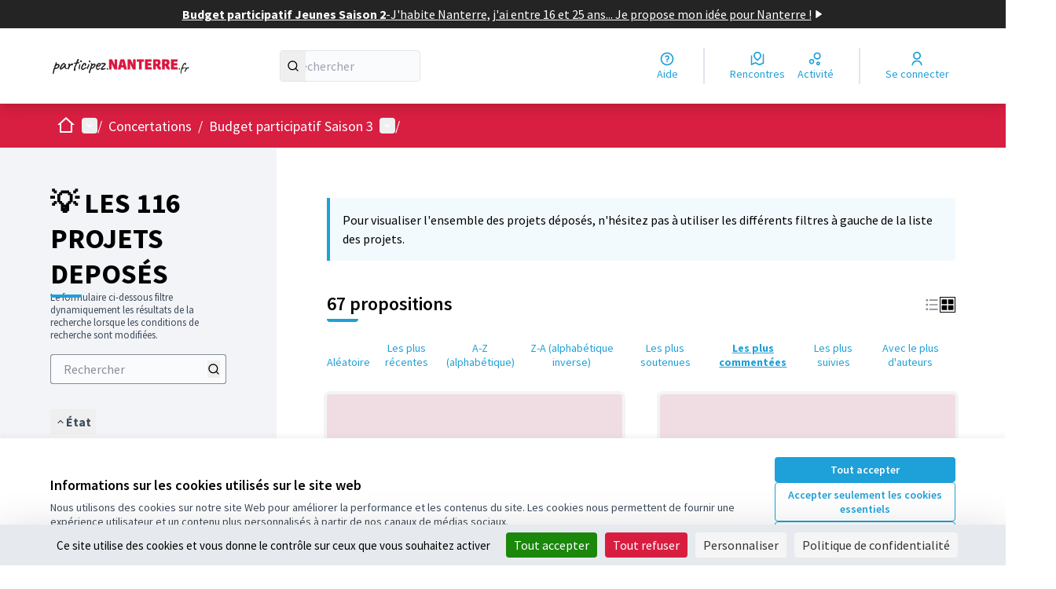

--- FILE ---
content_type: text/html; charset=utf-8
request_url: https://participez.nanterre.fr/processes/budget-participatif-2021/f/91/proposals?component_id=91&filter%5Bcategory_id%5D%5B%5D=76&order=most_commented&participatory_process_slug=budget-participatif-2021&per_page=20
body_size: 21970
content:

<!DOCTYPE html>
<html lang="fr" dir="ltr" class="no-js">
  <head>
    <title>💡 LES 116 PROJETS DEPOSÉS  - Page 1 sur 3 - participez.nanterre.fr</title>
    <meta name="csrf-param" content="authenticity_token" />
<meta name="csrf-token" content="ER20g51hDmmxPEE7zn7OY_ovjEJt_DvqutyPjHPnj1aEjRwtj1gefh8SsF-imj4v3w_7tJ_KiZpTM-nysY7Ubg" />

<meta name="viewport" content="width=device-width, initial-scale=1.0">
  <link rel="alternate" href="/processes/budget-participatif-2021/f/91/proposals?component_id=91&amp;filter%5Bcategory_id%5D%5B%5D=76&amp;locale=fr&amp;order=most_commented&amp;participatory_process_slug=budget-participatif-2021&amp;per_page=20" hreflang="fr">

<meta name="twitter:card" content="summary_large_image">
<meta name="twitter:site" content="@/VilleNanterre">
<meta name="twitter:title" content="💡 LES 116 PROJETS DEPOSÉS  - Page 1 sur 3 - participez.nanterre.fr">
<meta name="twitter:description" content="Budget participatif Saison 3 : les projets lauréat sont en ligne ! ">
<meta name="twitter:image" content="">

<meta property="og:url" content="https://participez.nanterre.fr/processes/budget-participatif-2021/f/91/proposals">
<meta property="og:type" content="article">
<meta property="og:title" content="💡 LES 116 PROJETS DEPOSÉS  - Page 1 sur 3 - participez.nanterre.fr">
<meta property="og:description" content="Budget participatif Saison 3 : les projets lauréat sont en ligne ! ">
<meta property="og:image" content="">

  <meta name="theme-color" content='#d81e41'>

<link rel="icon" href="https://decidim.storage.opensourcepolitics.eu/nanterre-fr-participez--de/qk5n1zj1ac06y4lntqvaor6pazqh?response-content-disposition=inline%3B%20filename%3D%22favicon%255B1%255D.ico%22%3B%20filename%2A%3DUTF-8%27%27favicon%255B1%255D.ico&amp;response-content-type=image%2Fvnd.microsoft.icon&amp;X-Amz-Algorithm=AWS4-HMAC-SHA256&amp;X-Amz-Credential=50e54264-704d-4d70-b31e-951812b7cf6d%2F20260128%2Fnot_applicable%2Fs3%2Faws4_request&amp;X-Amz-Date=20260128T184428Z&amp;X-Amz-Expires=604800&amp;X-Amz-SignedHeaders=host&amp;X-Amz-Signature=7547233f4b54891dec3936287b58ffb966fed68d5dfb900adba0bb05b089857d" sizes="any" />
<link rel="icon" type="image/x-icon" href="https://decidim.storage.opensourcepolitics.eu/nanterre-fr-participez--de/oaiv59ds14icfebeesssxq6tfsrr?response-content-disposition=inline%3B%20filename%3D%22favicon%255B1%255D.png%22%3B%20filename%2A%3DUTF-8%27%27favicon%255B1%255D.png&amp;response-content-type=image%2Fpng&amp;X-Amz-Algorithm=AWS4-HMAC-SHA256&amp;X-Amz-Credential=50e54264-704d-4d70-b31e-951812b7cf6d%2F20260128%2Fnot_applicable%2Fs3%2Faws4_request&amp;X-Amz-Date=20260128T184428Z&amp;X-Amz-Expires=604800&amp;X-Amz-SignedHeaders=host&amp;X-Amz-Signature=4e2a53eca8dd87f04fe61a2baa0f3fea2fec0aca83863e398db1bab186159c46" sizes="512x512" /><link rel="icon" type="image/x-icon" href="https://decidim.storage.opensourcepolitics.eu/nanterre-fr-participez--de/i676ym25t086t8xm3pjxi1cdh2za?response-content-disposition=inline%3B%20filename%3D%22favicon%255B1%255D.png%22%3B%20filename%2A%3DUTF-8%27%27favicon%255B1%255D.png&amp;response-content-type=image%2Fpng&amp;X-Amz-Algorithm=AWS4-HMAC-SHA256&amp;X-Amz-Credential=50e54264-704d-4d70-b31e-951812b7cf6d%2F20260128%2Fnot_applicable%2Fs3%2Faws4_request&amp;X-Amz-Date=20260128T184428Z&amp;X-Amz-Expires=604800&amp;X-Amz-SignedHeaders=host&amp;X-Amz-Signature=f249fa6ed8c3be58b6b6f11752b6786b2d58d971f56bc6db3e106e5a6cb9bf0f" sizes="192x192" /><link rel="icon" type="image/x-icon" href="https://decidim.storage.opensourcepolitics.eu/nanterre-fr-participez--de/mle7e6rk6p92kpfzzs9ewj7mjj93?response-content-disposition=inline%3B%20filename%3D%22favicon%255B1%255D.png%22%3B%20filename%2A%3DUTF-8%27%27favicon%255B1%255D.png&amp;response-content-type=image%2Fpng&amp;X-Amz-Algorithm=AWS4-HMAC-SHA256&amp;X-Amz-Credential=50e54264-704d-4d70-b31e-951812b7cf6d%2F20260128%2Fnot_applicable%2Fs3%2Faws4_request&amp;X-Amz-Date=20260128T184428Z&amp;X-Amz-Expires=604800&amp;X-Amz-SignedHeaders=host&amp;X-Amz-Signature=cea683f9dab72290bbc1cf381c0fa6e46df6c8499767d6d39c08d135a823b1a1" sizes="180x180" /><link rel="icon" type="image/x-icon" href="https://decidim.storage.opensourcepolitics.eu/nanterre-fr-participez--de/hv2jscbw6ql963fhjdj23nm2eckl?response-content-disposition=inline%3B%20filename%3D%22favicon%255B1%255D.png%22%3B%20filename%2A%3DUTF-8%27%27favicon%255B1%255D.png&amp;response-content-type=image%2Fpng&amp;X-Amz-Algorithm=AWS4-HMAC-SHA256&amp;X-Amz-Credential=50e54264-704d-4d70-b31e-951812b7cf6d%2F20260128%2Fnot_applicable%2Fs3%2Faws4_request&amp;X-Amz-Date=20260128T184428Z&amp;X-Amz-Expires=604800&amp;X-Amz-SignedHeaders=host&amp;X-Amz-Signature=37d3a4425b0a7e2cb724f2264c07c131846ae21306eca2229ecb8780d3d5a5f2" sizes="32x32" />
<link rel="apple-touch-icon" type="image/png" href="https://decidim.storage.opensourcepolitics.eu/nanterre-fr-participez--de/mle7e6rk6p92kpfzzs9ewj7mjj93?response-content-disposition=inline%3B%20filename%3D%22favicon%255B1%255D.png%22%3B%20filename%2A%3DUTF-8%27%27favicon%255B1%255D.png&amp;response-content-type=image%2Fpng&amp;X-Amz-Algorithm=AWS4-HMAC-SHA256&amp;X-Amz-Credential=50e54264-704d-4d70-b31e-951812b7cf6d%2F20260128%2Fnot_applicable%2Fs3%2Faws4_request&amp;X-Amz-Date=20260128T184428Z&amp;X-Amz-Expires=604800&amp;X-Amz-SignedHeaders=host&amp;X-Amz-Signature=cea683f9dab72290bbc1cf381c0fa6e46df6c8499767d6d39c08d135a823b1a1" />
<link rel="manifest" href="/manifest.webmanifest">





<link rel="stylesheet" href="/decidim-packs/css/decidim_core-cfccf715.css" media="all" />
<link rel="stylesheet" href="/decidim-packs/css/decidim_proposals-1e23337c.css" media="all" />
<link rel="stylesheet" href="/decidim-packs/css/decidim_overrides-29bc4646.css" media="all" />
<link rel="stylesheet" href="/decidim-packs/css/decidim_decidim_awesome-97cf7889.css" media="all" />



<style media="all">
:root{
  --primary: #d81e41;--primary-rgb: 216 30 65;--tertiary: #1ea0d8;--tertiary-rgb: 30 160 216;--secondary: #1ea0d8;--secondary-rgb: 30 160 216;
}
</style>




<script src="https://tarteaucitron.io/load.js?domain=participez.nanterre.fr&uuid=591090037b3bd26934cd5b622f39084ab72e9b05"></script>



<style media="all">
  #trigger-menu-area {
    display: none
}
#panel-dropdown-menu-area > .filter label {
    display: none
}
#trigger-menu-scope {
    display: none
}
.space-y-8 .decorator {
    display: none
}
</style>



  </head>

  <body class="text-black text-md form-defaults">
    <!--noindex--><!--googleoff: all-->
    <a class="layout-container__skip" href="#content">Passer au contenu principal</a>
    <div id="dc-dialog-wrapper" class="cookies__container" data-nosnippet role="region" hidden>
  <div class="cookies">
    <div class="cookies__left">
      <div>
        <div class="h5">
          Informations sur les cookies utilisés sur le site web
        </div>
        <p>
          Nous utilisons des cookies sur notre site Web pour améliorer la performance et les contenus du site. Les cookies nous permettent de fournir une expérience utilisateur et un contenu plus personnalisés à partir de nos canaux de médias sociaux.
        </p>
      </div>
    </div>
    <div class="cookies__right">
      <button id="dc-dialog-accept" class="button button__sm button__secondary">
        Tout accepter
      </button>
      <button id="dc-dialog-reject" class="button button__sm button__transparent-secondary">
        Accepter seulement les cookies essentiels
      </button>
      <button id="dc-dialog-settings" class="button button__sm button__transparent-secondary" data-dialog-open="dc-modal">
        Paramètres
      </button>
    </div>
  </div>
</div>


<div id="dc-modal" data-dialog="dc-modal"><div id="dc-modal-content"><button type="button" data-dialog-close="dc-modal" data-dialog-closable="" aria-label="Fermer la fenêtre de dialogue">&times</button>
  <div data-dialog-container>
    <h2 id="dialog-title-dc-modal" tabindex="-1" data-dialog-title>Paramètres des cookies</h2>
    <div>
      <p id="dialog-desc-dc-modal">
        Nous utilisons des cookies pour assurer les fonctionnalités de base du site Web et pour améliorer votre expérience en ligne. Vous pouvez configurer et accepter l'utilisation des cookies et modifier vos options de consentement à tout moment.
      </p>
      <div class="mt-8" data-component="accordion" data-multiselectable="false">
        
          <div class="cookies__category" data-id="essential">
  <div class="cookies__category-trigger">
    <label for="dc-essential" class="cookies__category-toggle">
      <input
        checked="checked"
        id="dc-essential"
        type="checkbox"
        name="essential"
        disabled>
      <span class="sr-only">Activer/désactiver Essentiels</span>
      <span class="cookies__category-toggle-content"></span>
      <svg width="1em" height="1em" role="img" aria-hidden="true" class="cookies__category-toggle-icon"><use href="/decidim-packs/media/images/remixicon.symbol-e643e553623ffcd49f94.svg#ri-check-line"></use></svg>
      <svg width="1em" height="1em" role="img" aria-hidden="true" class="cookies__category-toggle-icon"><use href="/decidim-packs/media/images/remixicon.symbol-e643e553623ffcd49f94.svg#ri-close-line"></use></svg>
    </label>

    <div id="accordion-trigger-essential" data-controls="accordion-panel-essential" aria-labelledby="accordion-title-essential">
      <h3 id="accordion-title-essential" class="cookies__category-trigger-title">
        Essentiels
      </h3>

      <span>
        <svg width="1em" height="1em" role="img" aria-hidden="true" class="cookies__category-trigger-arrow"><use href="/decidim-packs/media/images/remixicon.symbol-e643e553623ffcd49f94.svg#ri-arrow-down-s-line"></use></svg>
        <svg width="1em" height="1em" role="img" aria-hidden="true" class="cookies__category-trigger-arrow"><use href="/decidim-packs/media/images/remixicon.symbol-e643e553623ffcd49f94.svg#ri-arrow-up-s-line"></use></svg>
      </span>
    </div>

  </div>

  <div id="accordion-panel-essential" class="cookies__category-panel" aria-hidden="true">
    <p>Ces cookies permettent le fonctionnement essentiel du site Web et aident à sécuriser ses utilisateurs. Ils sont automatiquement enregistrés dans le navigateur et ne peuvent pas être désactivés.</p>

    
    <div>
      <div class="cookies__category-panel__tr">
        <div class="cookies__category-panel__th">
          Type
        </div>
        <div class="cookies__category-panel__th">
          Nom
        </div>
        <div class="cookies__category-panel__th">
          Service
        </div>
        <div class="cookies__category-panel__th">
          Description
        </div>
      </div>

      
        <div class="cookies__category-panel__tr">
          <div class="cookies__category-panel__td">
            Cookie
          </div>
          <div class="cookies__category-panel__td">
            _session_id
          </div>
          <div class="cookies__category-panel__td">
            Ce site web
          </div>
          <div class="cookies__category-panel__td">
            Permet aux sites Web de se souvenir de l'utilisateur au sein d'un même site lorsqu'il navigue d'une page à l'autre.
          </div>
        </div>
      
        <div class="cookies__category-panel__tr">
          <div class="cookies__category-panel__td">
            Cookie
          </div>
          <div class="cookies__category-panel__td">
            decidim-consent
          </div>
          <div class="cookies__category-panel__td">
            Ce site web
          </div>
          <div class="cookies__category-panel__td">
            Stocke des informations sur les cookies autorisés par l'utilisateur sur ce site web.
          </div>
        </div>
      
        <div class="cookies__category-panel__tr">
          <div class="cookies__category-panel__td">
            Sauvegarde Locale
          </div>
          <div class="cookies__category-panel__td">
            pwaInstallPromptSeen
          </div>
          <div class="cookies__category-panel__td">
            Ce site web
          </div>
          <div class="cookies__category-panel__td">
            Stocke l'état si la notification d'installation de l'application web progressive (PWA) a déjà été vue par l'utilisateur.
          </div>
        </div>
      
    </div>
    
  </div>
</div>

        
          <div class="cookies__category" data-id="preferences">
  <div class="cookies__category-trigger">
    <label for="dc-preferences" class="cookies__category-toggle">
      <input
        
        id="dc-preferences"
        type="checkbox"
        name="preferences"
        >
      <span class="sr-only">Activer/désactiver Préférences</span>
      <span class="cookies__category-toggle-content"></span>
      <svg width="1em" height="1em" role="img" aria-hidden="true" class="cookies__category-toggle-icon"><use href="/decidim-packs/media/images/remixicon.symbol-e643e553623ffcd49f94.svg#ri-check-line"></use></svg>
      <svg width="1em" height="1em" role="img" aria-hidden="true" class="cookies__category-toggle-icon"><use href="/decidim-packs/media/images/remixicon.symbol-e643e553623ffcd49f94.svg#ri-close-line"></use></svg>
    </label>

    <div id="accordion-trigger-preferences" data-controls="accordion-panel-preferences" aria-labelledby="accordion-title-preferences">
      <h3 id="accordion-title-preferences" class="cookies__category-trigger-title">
        Préférences
      </h3>

      <span>
        <svg width="1em" height="1em" role="img" aria-hidden="true" class="cookies__category-trigger-arrow"><use href="/decidim-packs/media/images/remixicon.symbol-e643e553623ffcd49f94.svg#ri-arrow-down-s-line"></use></svg>
        <svg width="1em" height="1em" role="img" aria-hidden="true" class="cookies__category-trigger-arrow"><use href="/decidim-packs/media/images/remixicon.symbol-e643e553623ffcd49f94.svg#ri-arrow-up-s-line"></use></svg>
      </span>
    </div>

  </div>

  <div id="accordion-panel-preferences" class="cookies__category-panel" aria-hidden="true">
    <p>Ces cookies permettent au site Web de se souvenir des choix que vous avez faits par le passé sur ce site pour offrir une expérience plus personnalisée aux utilisateurs du site.</p>

    
  </div>
</div>

        
          <div class="cookies__category" data-id="analytics">
  <div class="cookies__category-trigger">
    <label for="dc-analytics" class="cookies__category-toggle">
      <input
        
        id="dc-analytics"
        type="checkbox"
        name="analytics"
        >
      <span class="sr-only">Activer/désactiver Analyses et statistiques</span>
      <span class="cookies__category-toggle-content"></span>
      <svg width="1em" height="1em" role="img" aria-hidden="true" class="cookies__category-toggle-icon"><use href="/decidim-packs/media/images/remixicon.symbol-e643e553623ffcd49f94.svg#ri-check-line"></use></svg>
      <svg width="1em" height="1em" role="img" aria-hidden="true" class="cookies__category-toggle-icon"><use href="/decidim-packs/media/images/remixicon.symbol-e643e553623ffcd49f94.svg#ri-close-line"></use></svg>
    </label>

    <div id="accordion-trigger-analytics" data-controls="accordion-panel-analytics" aria-labelledby="accordion-title-analytics">
      <h3 id="accordion-title-analytics" class="cookies__category-trigger-title">
        Analyses et statistiques
      </h3>

      <span>
        <svg width="1em" height="1em" role="img" aria-hidden="true" class="cookies__category-trigger-arrow"><use href="/decidim-packs/media/images/remixicon.symbol-e643e553623ffcd49f94.svg#ri-arrow-down-s-line"></use></svg>
        <svg width="1em" height="1em" role="img" aria-hidden="true" class="cookies__category-trigger-arrow"><use href="/decidim-packs/media/images/remixicon.symbol-e643e553623ffcd49f94.svg#ri-arrow-up-s-line"></use></svg>
      </span>
    </div>

  </div>

  <div id="accordion-panel-analytics" class="cookies__category-panel" aria-hidden="true">
    <p>Ces cookies sont utilisés pour mesurer et analyser le public du site afin de l'améliorer.</p>

    
  </div>
</div>

        
          <div class="cookies__category" data-id="marketing">
  <div class="cookies__category-trigger">
    <label for="dc-marketing" class="cookies__category-toggle">
      <input
        
        id="dc-marketing"
        type="checkbox"
        name="marketing"
        >
      <span class="sr-only">Activer/désactiver Marketing</span>
      <span class="cookies__category-toggle-content"></span>
      <svg width="1em" height="1em" role="img" aria-hidden="true" class="cookies__category-toggle-icon"><use href="/decidim-packs/media/images/remixicon.symbol-e643e553623ffcd49f94.svg#ri-check-line"></use></svg>
      <svg width="1em" height="1em" role="img" aria-hidden="true" class="cookies__category-toggle-icon"><use href="/decidim-packs/media/images/remixicon.symbol-e643e553623ffcd49f94.svg#ri-close-line"></use></svg>
    </label>

    <div id="accordion-trigger-marketing" data-controls="accordion-panel-marketing" aria-labelledby="accordion-title-marketing">
      <h3 id="accordion-title-marketing" class="cookies__category-trigger-title">
        Marketing
      </h3>

      <span>
        <svg width="1em" height="1em" role="img" aria-hidden="true" class="cookies__category-trigger-arrow"><use href="/decidim-packs/media/images/remixicon.symbol-e643e553623ffcd49f94.svg#ri-arrow-down-s-line"></use></svg>
        <svg width="1em" height="1em" role="img" aria-hidden="true" class="cookies__category-trigger-arrow"><use href="/decidim-packs/media/images/remixicon.symbol-e643e553623ffcd49f94.svg#ri-arrow-up-s-line"></use></svg>
      </span>
    </div>

  </div>

  <div id="accordion-panel-marketing" class="cookies__category-panel" aria-hidden="true">
    <p>Ces cookies recueillent des informations sur la façon dont vous utilisez le site Web et peuvent être utilisés pour vous offrir un marketing plus personnalisé sur les différents sites Web que vous utilisez.</p>

    
  </div>
</div>

        
      </div>
    </div>
  </div>

  <div data-dialog-actions>
    <button id="dc-modal-accept" class="button button__sm md:button__lg button__transparent-secondary" data-dialog-close="dc-modal">
      Tout accepter
    </button>
    <button id="dc-modal-reject" class="button button__sm md:button__lg button__transparent-secondary" data-dialog-close="dc-modal">
      Accepter seulement les cookies essentiels
    </button>
    <button id="dc-modal-save" class="button button__sm md:button__lg button__secondary" data-dialog-close="dc-modal">
      <span>Enregistrer les paramètres</span>
      <svg width="1em" height="1em" role="img" aria-hidden="true"><use href="/decidim-packs/media/images/remixicon.symbol-e643e553623ffcd49f94.svg#ri-save-line"></use></svg>
    </button>
  </div>
</div></div>


    <!--googleon: all--><!--/noindex-->

    
<div class="layout-container">
  <header >
    <div id="sticky-header-container" data-sticky-header>
      
        <a class="omnipresent-banner" href="https://participez.nanterre.fr/processes/BPJeunes2/f/380/">
    <span>
      Budget participatif Jeunes Saison 2 
    </span>
    -
    <span>
      J&#39;habite Nanterre, j&#39;ai entre 16 et 25 ans... Je propose mon idée pour Nanterre ! 
    </span>
    <svg width="1em" height="1em" role="img" aria-hidden="true"><use href="/decidim-packs/media/images/remixicon.symbol-e643e553623ffcd49f94.svg#ri-play-fill"></use></svg>
</a>
      <div class="js-offline-message hidden">
  <div class="flash flex-col alert" data-announcement="">
  

  <div class="flash__message">
    Désolé ! Votre réseau est hors ligne. Il s'agit d'une version antérieurement mise en cache de la page que vous visitez, dont le contenu n'est peut-être pas à jour.
  </div>
</div>

</div>
<script>
  document.addEventListener("DOMContentLoaded", () => {
    // show the banner if it is offline AND the offline-fallback is not displaying
    if (!navigator.onLine && !document.querySelector("#offline-fallback-html")) {
      document.querySelector(".js-offline-message").style.display = "block"
    }
  })
</script>

      
      <div id="main-bar" class="main-bar__container">
  <div class="main-bar">
    <div class="main-bar__logo">
      <div class="main-bar__logo-desktop">
          <a href="https://participez.nanterre.fr/">
      <img alt="participez.nanterre.fr (Retour à l&#39;accueil)" src="https://decidim.storage.opensourcepolitics.eu/nanterre-fr-participez--de/gughaxm6fheufhfhsc7w5e331d9r?response-content-disposition=inline%3B%20filename%3D%223%20Banniere%20web%20PARTICIPEZ%20vect.png%22%3B%20filename%2A%3DUTF-8%27%273%2520Banniere%2520web%2520PARTICIPEZ%2520vect.png&amp;response-content-type=image%2Fpng&amp;X-Amz-Algorithm=AWS4-HMAC-SHA256&amp;X-Amz-Credential=50e54264-704d-4d70-b31e-951812b7cf6d%2F20260128%2Fnot_applicable%2Fs3%2Faws4_request&amp;X-Amz-Date=20260128T184428Z&amp;X-Amz-Expires=604800&amp;X-Amz-SignedHeaders=host&amp;X-Amz-Signature=1b9c48ce50e5bd5bc649b6372966390576f6cd58ef2f0823a55dbef1d9209661" />
</a>
      </div>
      <div class="main-bar__logo-mobile">
          <a aria-label="Aller à la première page" href="https://participez.nanterre.fr/">
      <img alt="participez.nanterre.fr (Retour à l&#39;accueil)" src="https://decidim.storage.opensourcepolitics.eu/nanterre-fr-participez--de/gughaxm6fheufhfhsc7w5e331d9r?response-content-disposition=inline%3B%20filename%3D%223%20Banniere%20web%20PARTICIPEZ%20vect.png%22%3B%20filename%2A%3DUTF-8%27%273%2520Banniere%2520web%2520PARTICIPEZ%2520vect.png&amp;response-content-type=image%2Fpng&amp;X-Amz-Algorithm=AWS4-HMAC-SHA256&amp;X-Amz-Credential=50e54264-704d-4d70-b31e-951812b7cf6d%2F20260128%2Fnot_applicable%2Fs3%2Faws4_request&amp;X-Amz-Date=20260128T184428Z&amp;X-Amz-Expires=604800&amp;X-Amz-SignedHeaders=host&amp;X-Amz-Signature=1b9c48ce50e5bd5bc649b6372966390576f6cd58ef2f0823a55dbef1d9209661" />
</a>
      </div>
    </div>
    <div role="search" class="main-bar__search">
      <form id="form-search_topbar" action="/search" accept-charset="UTF-8" method="get">
  <input type="text" name="term" id="input-search" class="reset-defaults" placeholder="Rechercher" title="Rechercher" aria-label="Rechercher" />
  <button type="submit" aria-label="Rechercher">
    <svg width="1em" height="1em" role="img" aria-hidden="true"><use href="/decidim-packs/media/images/remixicon.symbol-e643e553623ffcd49f94.svg#ri-search-line"></use></svg>
  </button>
</form>
    </div>
    <div role="navigation" class="main-bar__links-desktop">
      <div>
  <a class="main-bar__links-desktop__item" aria-label="Aide" href="/pages">
    <svg width="1em" height="1em" role="img" aria-hidden="true"><use href="/decidim-packs/media/images/remixicon.symbol-e643e553623ffcd49f94.svg#ri-question-line"></use></svg><span>Aide</span>
</a></div>
<div class="main-bar__links-desktop__item-wrapper">
  <div>
      <a class="main-bar__links-desktop__item" aria-label="Rencontres" href="/meetings/">
        <svg width="1em" height="1em" role="img" aria-hidden="true"><use href="/decidim-packs/media/images/remixicon.symbol-e643e553623ffcd49f94.svg#ri-road-map-line"></use></svg><span>Rencontres</span>
</a>  </div>
  <div>
    <a class="main-bar__links-desktop__item" aria-label="Activité" href="/last_activities">
      <svg width="1em" height="1em" role="img" aria-hidden="true"><use href="/decidim-packs/media/images/remixicon.symbol-e643e553623ffcd49f94.svg#ri-bubble-chart-line"></use></svg><span>Activité</span>
</a>  </div>
</div>

  <div>
    <a class="main-bar__links-desktop__item" aria-label="Se connecter" href="/users/sign_in">
      <svg width="1em" height="1em" role="img" aria-hidden="true"><use href="/decidim-packs/media/images/remixicon.symbol-e643e553623ffcd49f94.svg#ri-user-line"></use></svg><span>Se connecter</span>
</a>  </div>

    </div>
    <div class="main-bar__menu-mobile">
      <button id="main-dropdown-summary-mobile" class="main-bar__links-mobile__trigger p-0"
                                          data-component="dropdown"
                                          data-target="dropdown-menu-main-mobile">
  <svg width="1em" height="1em" role="img" aria-hidden="true"><use href="/decidim-packs/media/images/remixicon.symbol-e643e553623ffcd49f94.svg#ri-menu-line"></use></svg><span class="sr-only">Menu principal</span>
  <svg width="1em" height="1em" role="img" aria-hidden="true"><use href="/decidim-packs/media/images/remixicon.symbol-e643e553623ffcd49f94.svg#ri-close-line"></use></svg>
</button>

<div id="dropdown-menu-main-mobile" class="main-bar__links-mobile__dropdown main-bar__links-mobile__dropdown-before" aria-hidden="true">
  <div id="breadcrumb-main-dropdown-mobile" class="menu-bar__main-dropdown">
  <div class="menu-bar__main-dropdown__top">
    <div class="mb-8">
      <form id="form-search-mobile" class="filter-search" action="/search" accept-charset="UTF-8" method="get">
        <input type="text" name="term" id="input-search-mobile" class="reset-defaults" placeholder="Rechercher" title="Rechercher" aria-label="Rechercher" tabindex="0" />
        <button type="submit" aria-label="Rechercher">
            <svg width="1em" height="1em" role="img" aria-hidden="true"><use href="/decidim-packs/media/images/remixicon.symbol-e643e553623ffcd49f94.svg#ri-search-line"></use></svg>
        </button>
</form>
    </div>
    <ul class="menu-bar__main-dropdown__top-menu"><li><a href="/"><span>Accueil</span> <svg width="1em" height="1em" role="img" aria-hidden="true"><use href="/decidim-packs/media/images/remixicon.symbol-e643e553623ffcd49f94.svg#ri-arrow-right-line"></use></svg></a></li><li class="active"><a href="/processes"><span>Concertations</span> <svg width="1em" height="1em" role="img" aria-hidden="true"><use href="/decidim-packs/media/images/remixicon.symbol-e643e553623ffcd49f94.svg#ri-arrow-right-line"></use></svg></a></li><li><a href="/assemblies"><span>Assemblées</span> <svg width="1em" height="1em" role="img" aria-hidden="true"><use href="/decidim-packs/media/images/remixicon.symbol-e643e553623ffcd49f94.svg#ri-arrow-right-line"></use></svg></a></li><li><a href="/pages"><span>Aide</span> <svg width="1em" height="1em" role="img" aria-hidden="true"><use href="/decidim-packs/media/images/remixicon.symbol-e643e553623ffcd49f94.svg#ri-arrow-right-line"></use></svg></a></li></ul>
    
  </div>
  <div class="menu-bar__main-dropdown__bottom">
    <div class="menu-bar__main-dropdown__bottom-left">
      <a class="card__highlight" href="/processes/BPJeunes2">
  <div class="card__highlight-img">
    
      <img alt="Image média: Budget participatif Jeunes Saison 2" src="https://decidim.storage.opensourcepolitics.eu/nanterre-fr-participez--de/ly6i29rcdl4lksjd0l38ludt0b36?response-content-disposition=inline%3B%20filename%3D%22n_bpjeunes2526_472x203px.jpg%22%3B%20filename%2A%3DUTF-8%27%27n_bpjeunes2526_472x203px.jpg&amp;response-content-type=image%2Fjpeg&amp;X-Amz-Algorithm=AWS4-HMAC-SHA256&amp;X-Amz-Credential=50e54264-704d-4d70-b31e-951812b7cf6d%2F20260128%2Fnot_applicable%2Fs3%2Faws4_request&amp;X-Amz-Date=20260128T184428Z&amp;X-Amz-Expires=604800&amp;X-Amz-SignedHeaders=host&amp;X-Amz-Signature=ecf7d2e019552229faea7197ba73a2d2fd4a07563f8440dda5213d64c90ac5e4" />
    
  </div>

  
    <div class="card__highlight-text">
      <h3 class="h3 text-secondary">Budget participatif Jeunes Saison 2</h3>
      

      
        <div class="card__highlight-metadata">
          
  
    <div>
      
      
        <span class="card__grid-loader" style="--value:0.7390350877192983;"></span>reste 11 mois
      
    </div>
  

  
    <div>
      <svg width="1em" height="1em" role="img" aria-hidden="true"><use href="/decidim-packs/media/images/remixicon.symbol-e643e553623ffcd49f94.svg#ri-direction-line"></use></svg>
      
        Les services techniques instruisent les projets
      
    </div>
  


        </div>
      
    </div>
  
</a>


    </div>
    <div class="menu-bar__main-dropdown__bottom-right">
      <div class="bg-background rounded p-4 space-y-3 text-sm [&_[data-activity]]:gap-4">
  <div class="activity__container">
  
    <div class="activity" data-activity>
  <p class="activity__time">
    il y a moins d'une minute
  </p>
  <div class="activity__content">
    <div>
      
        <p>
          <svg width="1em" height="1em" role="img" aria-hidden="true"><use href="/decidim-packs/media/images/remixicon.symbol-e643e553623ffcd49f94.svg#ri-chat-1-line"></use></svg>
          Nouveau commentaire :
        </p>
      
      <a href="/processes/parc-anciennes-mairies-2019/f/50/proposals/214?commentId=2479#comment_2479">
        Reddybook stands out as a reliable platform for modern players, offering a smoot…
      </a>
    </div>
    
      <span>
        <a href="/processes/parc-anciennes-mairies-2019/f/50/proposals/214?commentId=2479#comment_2479">Des espaces pour la pratique du sport pour tous</a>
      </span>
    
  </div>
  
    <div class="activity__author">
      <p class="author" data-author="true" data-remote-tooltip="true" data-tooltip-url="/profiles/reddybook_6/tooltip">
  <span class="author__container">
    
      <span class="author__avatar-container">
  
    <a href="/profiles/reddybook_6">
      <img alt="Avatar: Reddybook" class="author__avatar" src="https://participez.nanterre.fr/decidim-packs/media/images/default-avatar-0a4d6d53a83dd7692aee.svg" />

    </a>
  
</span>

    
  </span>

  
</p>

    </div>
  
</div>

  
    <div class="activity" data-activity>
  <p class="activity__time">
    il y a moins d'une minute
  </p>
  <div class="activity__content">
    <div>
      
        <p>
          <svg width="1em" height="1em" role="img" aria-hidden="true"><use href="/decidim-packs/media/images/remixicon.symbol-e643e553623ffcd49f94.svg#ri-chat-1-line"></use></svg>
          Nouveau commentaire :
        </p>
      
      <a href="/processes/parc-anciennes-mairies-2019/f/50/proposals/214?commentId=2478#comment_2478">
        If you’re looking for a reliable betting platform, skyexch is definitely worth c…
      </a>
    </div>
    
      <span>
        <a href="/processes/parc-anciennes-mairies-2019/f/50/proposals/214?commentId=2478#comment_2478">Des espaces pour la pratique du sport pour tous</a>
      </span>
    
  </div>
  
    <div class="activity__author">
      <p class="author" data-author="true" data-remote-tooltip="true" data-tooltip-url="/profiles/skyexch/tooltip">
  <span class="author__container">
    
      <span class="author__avatar-container">
  
    <a href="/profiles/skyexch">
      <img alt="Avatar: Skyexch" class="author__avatar" src="https://participez.nanterre.fr/decidim-packs/media/images/default-avatar-0a4d6d53a83dd7692aee.svg" />

    </a>
  
</span>

    
  </span>

  
</p>

    </div>
  
</div>

  
    <div class="activity" data-activity>
  <p class="activity__time">
    il y a moins d'une minute
  </p>
  <div class="activity__content">
    <div>
      
        <p>
          <svg width="1em" height="1em" role="img" aria-hidden="true"><use href="/decidim-packs/media/images/remixicon.symbol-e643e553623ffcd49f94.svg#ri-chat-1-line"></use></svg>
          Nouveau commentaire :
        </p>
      
      <a href="/processes/parc-anciennes-mairies-2019/f/50/proposals/212?commentId=2477#comment_2477">
        The storytelling in horror games can be incredibly powerful. I appreciate how ma…
      </a>
    </div>
    
      <span>
        <a href="/processes/parc-anciennes-mairies-2019/f/50/proposals/212?commentId=2477#comment_2477">Contribution de la Société d&#39;Histoire de Nanterre au sujet du projet d&#39;agrandissement du parc des Anciennes-Mairies</a>
      </span>
    
  </div>
  
    <div class="activity__author">
      <p class="author" data-author="true" data-remote-tooltip="true" data-tooltip-url="/profiles/andrekyler/tooltip">
  <span class="author__container">
    
      <span class="author__avatar-container">
  
    <a href="/profiles/andrekyler">
      <img alt="Avatar: andrekyler" class="author__avatar" src="https://participez.nanterre.fr/decidim-packs/media/images/default-avatar-0a4d6d53a83dd7692aee.svg" />

    </a>
  
</span>

    
  </span>

  
</p>

    </div>
  
</div>

  
    <div class="activity" data-activity>
  <p class="activity__time">
    il y a moins d'une minute
  </p>
  <div class="activity__content">
    <div>
      
        <p>
          <svg width="1em" height="1em" role="img" aria-hidden="true"><use href="/decidim-packs/media/images/remixicon.symbol-e643e553623ffcd49f94.svg#ri-chat-1-line"></use></svg>
          Nouveau commentaire :
        </p>
      
      <a href="/processes/parc-anciennes-mairies-2019/f/50/proposals/195?commentId=2476#comment_2476">
        Great ideas for making the park more enjoyable! I love the suggestion of mobile …
      </a>
    </div>
    
      <span>
        <a href="/processes/parc-anciennes-mairies-2019/f/50/proposals/195?commentId=2476#comment_2476">Le parc, un lieu de restauration mobile</a>
      </span>
    
  </div>
  
    <div class="activity__author">
      <p class="author" data-author="true" data-remote-tooltip="true" data-tooltip-url="/profiles/john_ac_bruce/tooltip">
  <span class="author__container">
    
      <span class="author__avatar-container">
  
    <a href="/profiles/john_ac_bruce">
      <img alt="Avatar: John ac bruce" class="author__avatar" src="https://participez.nanterre.fr/decidim-packs/media/images/default-avatar-0a4d6d53a83dd7692aee.svg" />

    </a>
  
</span>

    
  </span>

  
</p>

    </div>
  
</div>

  
</div>

</div>
<a class="mt-2.5 button button__text-secondary" href="/last_activities">
  <span>Dernière Activité</span><svg width="1em" height="1em" role="img" aria-hidden="true"><use href="/decidim-packs/media/images/remixicon.symbol-e643e553623ffcd49f94.svg#ri-arrow-right-line"></use></svg>
</a>

    </div>
  </div>
</div>

</div>

  <a class="main-bar__links-mobile__login" href="/users/sign_in">
    <svg width="1em" height="1em" role="img" aria-hidden="true"><use href="/decidim-packs/media/images/remixicon.symbol-e643e553623ffcd49f94.svg#ri-user-line"></use></svg><span>Se connecter</span>
</a>

    </div>
    
  </div>
</div>

    </div>
    <div id="menu-bar-container">
      <div id="menu-bar" class="menu-bar__container">
  <div class="menu-bar">

    <div class="menu-bar__breadcrumb-desktop">
      <div class="menu-bar__breadcrumb-desktop__dropdown-wrapper" onmouseenter="document.getElementById('main-dropdown-menu').classList.remove('no-animation')">
  <a class="menu-bar__breadcrumb-desktop__dropdown-trigger" onmouseenter="document.getElementById(&#39;main-dropdown-summary&#39;).click()" href="https://participez.nanterre.fr/">
    <svg width="1em" height="1em" role="img" aria-hidden="true" class="pointer-events-none"><use href="/decidim-packs/media/images/remixicon.symbol-e643e553623ffcd49f94.svg#ri-home-2-line"></use></svg><span class="sr-only">Accueil</span>
</a>  <button id="main-dropdown-summary" class="menu-bar__breadcrumb-desktop__dropdown-trigger" data-component="dropdown" data-hover="true" data-target="main-dropdown-menu">
    <svg width="1em" height="1em" role="img" aria-hidden="true"><use href="/decidim-packs/media/images/remixicon.symbol-e643e553623ffcd49f94.svg#ri-arrow-drop-down-line"></use></svg><span class="sr-only">Menu principal</span>
  </button>
</div>

<div id="main-dropdown-menu" class="menu-bar__breadcrumb-desktop__dropdown-content no-animation" aria-hidden="true">
  <div id="breadcrumb-main-dropdown-desktop" class="menu-bar__main-dropdown">
  <div class="menu-bar__main-dropdown__left">
    <div class="menu-bar__main-dropdown__left-top">
      <h3 class="menu-bar__main-dropdown__title">Bienvenue sur la plate-forme participative de participez.nanterre.fr.</h3>
<p class="menu-bar__main-dropdown__subtitle"><h4><strong>Bienvenue sur la plateforme participative de la Ville de Nanterre</strong></h4><h4>Rejoignez le mouvement, participez et décidez, ensemble.</h4></p>

    </div>
    <a class="card__highlight" href="/processes/BPJeunes2">
  <div class="card__highlight-img">
    
      <img alt="Image média: Budget participatif Jeunes Saison 2" src="https://decidim.storage.opensourcepolitics.eu/nanterre-fr-participez--de/ly6i29rcdl4lksjd0l38ludt0b36?response-content-disposition=inline%3B%20filename%3D%22n_bpjeunes2526_472x203px.jpg%22%3B%20filename%2A%3DUTF-8%27%27n_bpjeunes2526_472x203px.jpg&amp;response-content-type=image%2Fjpeg&amp;X-Amz-Algorithm=AWS4-HMAC-SHA256&amp;X-Amz-Credential=50e54264-704d-4d70-b31e-951812b7cf6d%2F20260128%2Fnot_applicable%2Fs3%2Faws4_request&amp;X-Amz-Date=20260128T184428Z&amp;X-Amz-Expires=604800&amp;X-Amz-SignedHeaders=host&amp;X-Amz-Signature=ecf7d2e019552229faea7197ba73a2d2fd4a07563f8440dda5213d64c90ac5e4" />
    
  </div>

  
    <div class="card__highlight-text">
      <h3 class="h3 text-secondary">Budget participatif Jeunes Saison 2</h3>
      

      
        <div class="card__highlight-metadata">
          
  
    <div>
      
      
        <span class="card__grid-loader" style="--value:0.7390350877192983;"></span>reste 11 mois
      
    </div>
  

  
    <div>
      <svg width="1em" height="1em" role="img" aria-hidden="true"><use href="/decidim-packs/media/images/remixicon.symbol-e643e553623ffcd49f94.svg#ri-direction-line"></use></svg>
      
        Les services techniques instruisent les projets
      
    </div>
  


        </div>
      
    </div>
  
</a>


    <div class="bg-background rounded p-4 space-y-3 text-sm [&_[data-activity]]:gap-4">
  <div class="activity__container">
  
    <div class="activity" data-activity>
  <p class="activity__time">
    il y a moins d'une minute
  </p>
  <div class="activity__content">
    <div>
      
        <p>
          <svg width="1em" height="1em" role="img" aria-hidden="true"><use href="/decidim-packs/media/images/remixicon.symbol-e643e553623ffcd49f94.svg#ri-chat-1-line"></use></svg>
          Nouveau commentaire :
        </p>
      
      <a href="/processes/parc-anciennes-mairies-2019/f/50/proposals/214?commentId=2479#comment_2479">
        Reddybook stands out as a reliable platform for modern players, offering a smoot…
      </a>
    </div>
    
      <span>
        <a href="/processes/parc-anciennes-mairies-2019/f/50/proposals/214?commentId=2479#comment_2479">Des espaces pour la pratique du sport pour tous</a>
      </span>
    
  </div>
  
    <div class="activity__author">
      <p class="author" data-author="true" data-remote-tooltip="true" data-tooltip-url="/profiles/reddybook_6/tooltip">
  <span class="author__container">
    
      <span class="author__avatar-container">
  
    <a href="/profiles/reddybook_6">
      <img alt="Avatar: Reddybook" class="author__avatar" src="https://participez.nanterre.fr/decidim-packs/media/images/default-avatar-0a4d6d53a83dd7692aee.svg" />

    </a>
  
</span>

    
  </span>

  
</p>

    </div>
  
</div>

  
    <div class="activity" data-activity>
  <p class="activity__time">
    il y a moins d'une minute
  </p>
  <div class="activity__content">
    <div>
      
        <p>
          <svg width="1em" height="1em" role="img" aria-hidden="true"><use href="/decidim-packs/media/images/remixicon.symbol-e643e553623ffcd49f94.svg#ri-chat-1-line"></use></svg>
          Nouveau commentaire :
        </p>
      
      <a href="/processes/parc-anciennes-mairies-2019/f/50/proposals/214?commentId=2478#comment_2478">
        If you’re looking for a reliable betting platform, skyexch is definitely worth c…
      </a>
    </div>
    
      <span>
        <a href="/processes/parc-anciennes-mairies-2019/f/50/proposals/214?commentId=2478#comment_2478">Des espaces pour la pratique du sport pour tous</a>
      </span>
    
  </div>
  
    <div class="activity__author">
      <p class="author" data-author="true" data-remote-tooltip="true" data-tooltip-url="/profiles/skyexch/tooltip">
  <span class="author__container">
    
      <span class="author__avatar-container">
  
    <a href="/profiles/skyexch">
      <img alt="Avatar: Skyexch" class="author__avatar" src="https://participez.nanterre.fr/decidim-packs/media/images/default-avatar-0a4d6d53a83dd7692aee.svg" />

    </a>
  
</span>

    
  </span>

  
</p>

    </div>
  
</div>

  
    <div class="activity" data-activity>
  <p class="activity__time">
    il y a moins d'une minute
  </p>
  <div class="activity__content">
    <div>
      
        <p>
          <svg width="1em" height="1em" role="img" aria-hidden="true"><use href="/decidim-packs/media/images/remixicon.symbol-e643e553623ffcd49f94.svg#ri-chat-1-line"></use></svg>
          Nouveau commentaire :
        </p>
      
      <a href="/processes/parc-anciennes-mairies-2019/f/50/proposals/212?commentId=2477#comment_2477">
        The storytelling in horror games can be incredibly powerful. I appreciate how ma…
      </a>
    </div>
    
      <span>
        <a href="/processes/parc-anciennes-mairies-2019/f/50/proposals/212?commentId=2477#comment_2477">Contribution de la Société d&#39;Histoire de Nanterre au sujet du projet d&#39;agrandissement du parc des Anciennes-Mairies</a>
      </span>
    
  </div>
  
    <div class="activity__author">
      <p class="author" data-author="true" data-remote-tooltip="true" data-tooltip-url="/profiles/andrekyler/tooltip">
  <span class="author__container">
    
      <span class="author__avatar-container">
  
    <a href="/profiles/andrekyler">
      <img alt="Avatar: andrekyler" class="author__avatar" src="https://participez.nanterre.fr/decidim-packs/media/images/default-avatar-0a4d6d53a83dd7692aee.svg" />

    </a>
  
</span>

    
  </span>

  
</p>

    </div>
  
</div>

  
    <div class="activity" data-activity>
  <p class="activity__time">
    il y a moins d'une minute
  </p>
  <div class="activity__content">
    <div>
      
        <p>
          <svg width="1em" height="1em" role="img" aria-hidden="true"><use href="/decidim-packs/media/images/remixicon.symbol-e643e553623ffcd49f94.svg#ri-chat-1-line"></use></svg>
          Nouveau commentaire :
        </p>
      
      <a href="/processes/parc-anciennes-mairies-2019/f/50/proposals/195?commentId=2476#comment_2476">
        Great ideas for making the park more enjoyable! I love the suggestion of mobile …
      </a>
    </div>
    
      <span>
        <a href="/processes/parc-anciennes-mairies-2019/f/50/proposals/195?commentId=2476#comment_2476">Le parc, un lieu de restauration mobile</a>
      </span>
    
  </div>
  
    <div class="activity__author">
      <p class="author" data-author="true" data-remote-tooltip="true" data-tooltip-url="/profiles/john_ac_bruce/tooltip">
  <span class="author__container">
    
      <span class="author__avatar-container">
  
    <a href="/profiles/john_ac_bruce">
      <img alt="Avatar: John ac bruce" class="author__avatar" src="https://participez.nanterre.fr/decidim-packs/media/images/default-avatar-0a4d6d53a83dd7692aee.svg" />

    </a>
  
</span>

    
  </span>

  
</p>

    </div>
  
</div>

  
</div>

</div>
<a class="mt-2.5 button button__text-secondary" href="/last_activities">
  <span>Dernière Activité</span><svg width="1em" height="1em" role="img" aria-hidden="true"><use href="/decidim-packs/media/images/remixicon.symbol-e643e553623ffcd49f94.svg#ri-arrow-right-line"></use></svg>
</a>

  </div>
  <ul class="menu-bar__dropdown-menu"><li><a href="/"><span>Accueil</span> <svg width="1em" height="1em" role="img" aria-hidden="true"><use href="/decidim-packs/media/images/remixicon.symbol-e643e553623ffcd49f94.svg#ri-arrow-right-line"></use></svg></a></li><li><a href="/processes_groups/2?filter%5Barea_id%5D=&amp;filter%5Bdate%5D=all&amp;filter%5Bscope_id%5D="><span>Le budget participatif</span> <svg width="1em" height="1em" role="img" aria-hidden="true"><use href="/decidim-packs/media/images/remixicon.symbol-e643e553623ffcd49f94.svg#ri-arrow-right-line"></use></svg></a></li><li class="active"><a href="/processes"><span>Concertations</span> <svg width="1em" height="1em" role="img" aria-hidden="true"><use href="/decidim-packs/media/images/remixicon.symbol-e643e553623ffcd49f94.svg#ri-arrow-right-line"></use></svg></a></li><li><a href="/assemblies"><span>Assemblées</span> <svg width="1em" height="1em" role="img" aria-hidden="true"><use href="/decidim-packs/media/images/remixicon.symbol-e643e553623ffcd49f94.svg#ri-arrow-right-line"></use></svg></a></li></ul>
</div>

</div>


  <span>/</span>
    <a class="menu-bar__breadcrumb-desktop__dropdown-wrapper menu-bar__breadcrumb-desktop__dropdown-trigger" aria-current="page" href="/processes">Concertations</a>
  <span>/</span>
    <div class="relative">
      <div class="menu-bar__breadcrumb-desktop__dropdown-wrapper" aria-current="page" onmouseenter="document.getElementById('secondary-dropdown-menu-1').classList.remove('no-animation')">
        <a class="menu-bar__breadcrumb-desktop__dropdown-trigger" onmouseenter="document.getElementById(&#39;secondary-dropdown-summary-1&#39;).click()" href="/processes/budget-participatif-2021">
          Budget participatif Saison 3
</a>        <button id="secondary-dropdown-summary-1"
          class="menu-bar__breadcrumb-desktop__dropdown-trigger"
          data-component="dropdown"
          data-hover="true"
          data-target="secondary-dropdown-menu-1">
          <svg width="1em" height="1em" role="img" aria-hidden="true"><use href="/decidim-packs/media/images/remixicon.symbol-e643e553623ffcd49f94.svg#ri-arrow-drop-down-line"></use></svg>
          <span class="sr-only">Menu utilisateur</span>
        </button>
      </div>

      <div id="secondary-dropdown-menu-1" class="menu-bar__breadcrumb-desktop__dropdown-content-secondary no-animation" aria-hidden="true">
        <div id="breadcrumb-secondary-dropdown-25" class="menu-bar__secondary-dropdown">
  <div class="menu-bar__secondary-dropdown__left">
    <h4 class="menu-bar__secondary-dropdown__title">Budget participatif Saison 3</h4>
<div class="menu-bar__secondary-dropdown__metadata">
  
    <span>
      <svg width="1em" height="1em" role="img" aria-hidden="true" class="text-gray fill-current"><use href="/decidim-packs/media/images/remixicon.symbol-e643e553623ffcd49f94.svg#ri-direction-line"></use></svg>

      <span class="font-semibold">Étape actuelle</span>
      <a class="text-secondary underline" href="/processes/budget-participatif-2021?display_steps=true">RÉALISATIONS DES PROJETS</a>
    </span>
  

  
    <span>
      <svg width="1em" height="1em" role="img" aria-hidden="true" class="text-gray fill-current"><use href="/decidim-packs/media/images/remixicon.symbol-e643e553623ffcd49f94.svg#ri-twitter-x-line"></use></svg>
      <a target="_blank" class="text-secondary underline" href="https://twitter.com/hashtag/BPnanterre?src=hash">#BPnanterre</a>
    </span>
  
</div>

    <div class="bg-background rounded p-4 space-y-3 text-sm [&_[data-activity]]:gap-4">
  <div class="activity__container">
  
    <div class="activity" data-activity>
  <p class="activity__time">
    il y a 9 jours
  </p>
  <div class="activity__content">
    <div>
      
        <p>
          <svg width="1em" height="1em" role="img" aria-hidden="true"><use href="/decidim-packs/media/images/remixicon.symbol-e643e553623ffcd49f94.svg#ri-chat-1-line"></use></svg>
          Nouveau commentaire :
        </p>
      
      <a href="/processes/budget-participatif-2021/f/91/proposals/425?commentId=2426#comment_2426">
        Une initiative formidable ! Impliquer les enfants à travers la musique et la cré…
      </a>
    </div>
    
      <span>
        <a href="/processes/budget-participatif-2021/f/91/proposals/425?commentId=2426#comment_2426">Atelier d&#39;Eveil musical et de Fabrication d&#39;Instruments (Afrique, Amérique latine, Océan indien…)</a>
      </span>
    
  </div>
  
    <div class="activity__author">
      <p class="author" data-author="true" data-remote-tooltip="true" data-tooltip-url="/profiles/john_smith_4/tooltip">
  <span class="author__container">
    
      <span class="author__avatar-container">
  
    <a href="/profiles/john_smith_4">
      <img alt="Avatar: John Smith" class="author__avatar" src="https://participez.nanterre.fr/decidim-packs/media/images/default-avatar-0a4d6d53a83dd7692aee.svg" />

    </a>
  
</span>

    
  </span>

  
</p>

    </div>
  
</div>

  
    <div class="activity" data-activity>
  <p class="activity__time">
    il y a 9 jours
  </p>
  <div class="activity__content">
    <div>
      
        <p>
          <svg width="1em" height="1em" role="img" aria-hidden="true"><use href="/decidim-packs/media/images/remixicon.symbol-e643e553623ffcd49f94.svg#ri-chat-1-line"></use></svg>
          Nouveau commentaire :
        </p>
      
      <a href="/processes/budget-participatif-2021/f/123/budgets/5/projects/113?commentId=2425#comment_2425">
        The way you presented complex information so simply is remarkable. I admire your…
      </a>
    </div>
    
      <span>
        <a href="/processes/budget-participatif-2021/f/123/budgets/5/projects/113?commentId=2425#comment_2425">Atelier d&#39;éveil musical et de fabrication d&#39;instruments </a>
      </span>
    
  </div>
  
    <div class="activity__author">
      <p class="author" data-author="true" data-remote-tooltip="true" data-tooltip-url="/profiles/nytwordlehints/tooltip">
  <span class="author__container">
    
      <span class="author__avatar-container">
  
    <a href="/profiles/nytwordlehints">
      <img alt="Avatar: nytwordlehints" class="author__avatar" src="https://participez.nanterre.fr/decidim-packs/media/images/default-avatar-0a4d6d53a83dd7692aee.svg" />

    </a>
  
</span>

    
  </span>

  
</p>

    </div>
  
</div>

  
    <div class="activity" data-activity>
  <p class="activity__time">
    il y a 17 jours
  </p>
  <div class="activity__content">
    <div>
      
        <p>
          <svg width="1em" height="1em" role="img" aria-hidden="true"><use href="/decidim-packs/media/images/remixicon.symbol-e643e553623ffcd49f94.svg#ri-chat-1-line"></use></svg>
          Nouveau commentaire :
        </p>
      
      <a href="/processes/budget-participatif-2021/f/124/budgets/4/projects/99?commentId=2403#comment_2403">
        Finding the right trending TikTok sound is only half the job—polishing your vide…
      </a>
    </div>
    
      <span>
        <a href="/processes/budget-participatif-2021/f/124/budgets/4/projects/99?commentId=2403#comment_2403">Tournoi de foot interquartier</a>
      </span>
    
  </div>
  
    <div class="activity__author">
      <p class="author" data-author="true" data-remote-tooltip="true" data-tooltip-url="/profiles/am_apk/tooltip">
  <span class="author__container">
    
      <span class="author__avatar-container">
  
    <a href="/profiles/am_apk">
      <img alt="Avatar: Am APK" class="author__avatar" src="https://participez.nanterre.fr/decidim-packs/media/images/default-avatar-0a4d6d53a83dd7692aee.svg" />

    </a>
  
</span>

    
  </span>

  
</p>

    </div>
  
</div>

  
    <div class="activity" data-activity>
  <p class="activity__time">
    il y a 20 jours
  </p>
  <div class="activity__content">
    <div>
      
        <p>
          <svg width="1em" height="1em" role="img" aria-hidden="true"><use href="/decidim-packs/media/images/remixicon.symbol-e643e553623ffcd49f94.svg#ri-chat-1-line"></use></svg>
          Nouveau commentaire :
        </p>
      
      <a href="/processes/budget-participatif-2021/f/91/proposals/441?commentId=2394#comment_2394">
        Très beau projet, et totalement nécessaire vu l’engouement autour du basket à Na…
      </a>
    </div>
    
      <span>
        <a href="/processes/budget-participatif-2021/f/91/proposals/441?commentId=2394#comment_2394">Aménager ou réhabiliter un terrain de basketball</a>
      </span>
    
  </div>
  
    <div class="activity__author">
      <p class="author" data-author="true" data-remote-tooltip="true" data-tooltip-url="/profiles/cherybomb/tooltip">
  <span class="author__container">
    
      <span class="author__avatar-container">
  
    <a href="/profiles/cherybomb">
      <img alt="Avatar: cherybomb" class="author__avatar" src="https://participez.nanterre.fr/decidim-packs/media/images/default-avatar-0a4d6d53a83dd7692aee.svg" />

    </a>
  
</span>

    
  </span>

  
</p>

    </div>
  
</div>

  
</div>

</div>
<a class="mt-2.5 button button__text-secondary" href="/processes/budget-participatif-2021/f/91/last_activities">
  <span>Dernière Activité</span><svg width="1em" height="1em" role="img" aria-hidden="true"><use href="/decidim-packs/media/images/remixicon.symbol-e643e553623ffcd49f94.svg#ri-arrow-right-line"></use></svg>
</a>

  </div>
  <nav role="navigation" aria-label="Menu secondaire">
    <ul class="menu-bar__secondary-dropdown__menu">
      
  
    <li>
      <a href="/processes/budget-participatif-2021/f/91/proposals">
        <span>💡 LES 116 PROJETS DEPOSÉS </span><svg width="1em" height="1em" role="img" aria-hidden="true"><use href="/decidim-packs/media/images/remixicon.symbol-e643e553623ffcd49f94.svg#ri-arrow-right-line"></use></svg>
      </a>
    </li>
  
    <li>
      <a href="/processes/budget-participatif-2021/f/132/">
        <span>🥇 RESULTATS PROJETS LAUREATS </span><svg width="1em" height="1em" role="img" aria-hidden="true"><use href="/decidim-packs/media/images/remixicon.symbol-e643e553623ffcd49f94.svg#ri-arrow-right-line"></use></svg>
      </a>
    </li>
  
    <li>
      <a href="/processes/budget-participatif-2021/f/123/budgets">
        <span>🔵 PROJETS QUARTIERS</span><svg width="1em" height="1em" role="img" aria-hidden="true"><use href="/decidim-packs/media/images/remixicon.symbol-e643e553623ffcd49f94.svg#ri-arrow-right-line"></use></svg>
      </a>
    </li>
  
    <li>
      <a href="/processes/budget-participatif-2021/f/124/budgets">
        <span>🔴 PROJETS TOUTE VILLE</span><svg width="1em" height="1em" role="img" aria-hidden="true"><use href="/decidim-packs/media/images/remixicon.symbol-e643e553623ffcd49f94.svg#ri-arrow-right-line"></use></svg>
      </a>
    </li>
  
    <li>
      <a href="/processes/budget-participatif-2021/f/164/">
        <span>REALISATION DES PROJETS LAUREATS</span><svg width="1em" height="1em" role="img" aria-hidden="true"><use href="/decidim-packs/media/images/remixicon.symbol-e643e553623ffcd49f94.svg#ri-arrow-right-line"></use></svg>
      </a>
    </li>
  


    </ul>
  </nav>
</div>

      </div>
    </div>

  <span>/</span>
    


    </div>

    <div class="menu-bar__breadcrumb-mobile">
      <div class="menu-bar__breadcrumb-mobile__dropdown-trigger">
  <span class="inline-block w-full overflow-hidden text-ellipsis align-middle">
      <span class="cursor-pointer truncate" aria-current="page">
          <a href="/processes/budget-participatif-2021">Budget participatif Saison 3</a>
      </span>
        <span>/</span>
      <span class="cursor-pointer truncate" >
          💡 LES 116 PROJETS DEPOSÉS 
      </span>
  </span>
    <button id="secondary-dropdown-trigger-mobile" data-component="dropdown" data-hover="true" data-target="secondary-dropdown-menu-mobile">
      <svg width="1em" height="1em" role="img" aria-hidden="true" class="flex-none w-6 h-6 fill-current"><use href="/decidim-packs/media/images/remixicon.symbol-e643e553623ffcd49f94.svg#ri-arrow-down-s-line"></use></svg><span class="sr-only">Menu principal</span>
    </button>
</div>
  <div id="secondary-dropdown-menu-mobile" aria-hidden="true">
    <div id="breadcrumb-secondary-dropdown-25-mobile" class="menu-bar__secondary-dropdown">
  <div class="menu-bar__secondary-dropdown__left">
    <h4 class="menu-bar__secondary-dropdown__title">Budget participatif Saison 3</h4>
<div class="menu-bar__secondary-dropdown__metadata">
  
    <span>
      <svg width="1em" height="1em" role="img" aria-hidden="true" class="text-gray fill-current"><use href="/decidim-packs/media/images/remixicon.symbol-e643e553623ffcd49f94.svg#ri-direction-line"></use></svg>

      <span class="font-semibold">Étape actuelle</span>
      <a class="text-secondary underline" href="/processes/budget-participatif-2021?display_steps=true">RÉALISATIONS DES PROJETS</a>
    </span>
  

  
    <span>
      <svg width="1em" height="1em" role="img" aria-hidden="true" class="text-gray fill-current"><use href="/decidim-packs/media/images/remixicon.symbol-e643e553623ffcd49f94.svg#ri-twitter-x-line"></use></svg>
      <a target="_blank" class="text-secondary underline" href="https://twitter.com/hashtag/BPnanterre?src=hash">#BPnanterre</a>
    </span>
  
</div>

    <div class="bg-background rounded p-4 space-y-3 text-sm [&_[data-activity]]:gap-4">
  <div class="activity__container">
  
    <div class="activity" data-activity>
  <p class="activity__time">
    il y a 9 jours
  </p>
  <div class="activity__content">
    <div>
      
        <p>
          <svg width="1em" height="1em" role="img" aria-hidden="true"><use href="/decidim-packs/media/images/remixicon.symbol-e643e553623ffcd49f94.svg#ri-chat-1-line"></use></svg>
          Nouveau commentaire :
        </p>
      
      <a href="/processes/budget-participatif-2021/f/91/proposals/425?commentId=2426#comment_2426">
        Une initiative formidable ! Impliquer les enfants à travers la musique et la cré…
      </a>
    </div>
    
      <span>
        <a href="/processes/budget-participatif-2021/f/91/proposals/425?commentId=2426#comment_2426">Atelier d&#39;Eveil musical et de Fabrication d&#39;Instruments (Afrique, Amérique latine, Océan indien…)</a>
      </span>
    
  </div>
  
    <div class="activity__author">
      <p class="author" data-author="true" data-remote-tooltip="true" data-tooltip-url="/profiles/john_smith_4/tooltip">
  <span class="author__container">
    
      <span class="author__avatar-container">
  
    <a href="/profiles/john_smith_4">
      <img alt="Avatar: John Smith" class="author__avatar" src="https://participez.nanterre.fr/decidim-packs/media/images/default-avatar-0a4d6d53a83dd7692aee.svg" />

    </a>
  
</span>

    
  </span>

  
</p>

    </div>
  
</div>

  
    <div class="activity" data-activity>
  <p class="activity__time">
    il y a 9 jours
  </p>
  <div class="activity__content">
    <div>
      
        <p>
          <svg width="1em" height="1em" role="img" aria-hidden="true"><use href="/decidim-packs/media/images/remixicon.symbol-e643e553623ffcd49f94.svg#ri-chat-1-line"></use></svg>
          Nouveau commentaire :
        </p>
      
      <a href="/processes/budget-participatif-2021/f/123/budgets/5/projects/113?commentId=2425#comment_2425">
        The way you presented complex information so simply is remarkable. I admire your…
      </a>
    </div>
    
      <span>
        <a href="/processes/budget-participatif-2021/f/123/budgets/5/projects/113?commentId=2425#comment_2425">Atelier d&#39;éveil musical et de fabrication d&#39;instruments </a>
      </span>
    
  </div>
  
    <div class="activity__author">
      <p class="author" data-author="true" data-remote-tooltip="true" data-tooltip-url="/profiles/nytwordlehints/tooltip">
  <span class="author__container">
    
      <span class="author__avatar-container">
  
    <a href="/profiles/nytwordlehints">
      <img alt="Avatar: nytwordlehints" class="author__avatar" src="https://participez.nanterre.fr/decidim-packs/media/images/default-avatar-0a4d6d53a83dd7692aee.svg" />

    </a>
  
</span>

    
  </span>

  
</p>

    </div>
  
</div>

  
    <div class="activity" data-activity>
  <p class="activity__time">
    il y a 17 jours
  </p>
  <div class="activity__content">
    <div>
      
        <p>
          <svg width="1em" height="1em" role="img" aria-hidden="true"><use href="/decidim-packs/media/images/remixicon.symbol-e643e553623ffcd49f94.svg#ri-chat-1-line"></use></svg>
          Nouveau commentaire :
        </p>
      
      <a href="/processes/budget-participatif-2021/f/124/budgets/4/projects/99?commentId=2403#comment_2403">
        Finding the right trending TikTok sound is only half the job—polishing your vide…
      </a>
    </div>
    
      <span>
        <a href="/processes/budget-participatif-2021/f/124/budgets/4/projects/99?commentId=2403#comment_2403">Tournoi de foot interquartier</a>
      </span>
    
  </div>
  
    <div class="activity__author">
      <p class="author" data-author="true" data-remote-tooltip="true" data-tooltip-url="/profiles/am_apk/tooltip">
  <span class="author__container">
    
      <span class="author__avatar-container">
  
    <a href="/profiles/am_apk">
      <img alt="Avatar: Am APK" class="author__avatar" src="https://participez.nanterre.fr/decidim-packs/media/images/default-avatar-0a4d6d53a83dd7692aee.svg" />

    </a>
  
</span>

    
  </span>

  
</p>

    </div>
  
</div>

  
    <div class="activity" data-activity>
  <p class="activity__time">
    il y a 20 jours
  </p>
  <div class="activity__content">
    <div>
      
        <p>
          <svg width="1em" height="1em" role="img" aria-hidden="true"><use href="/decidim-packs/media/images/remixicon.symbol-e643e553623ffcd49f94.svg#ri-chat-1-line"></use></svg>
          Nouveau commentaire :
        </p>
      
      <a href="/processes/budget-participatif-2021/f/91/proposals/441?commentId=2394#comment_2394">
        Très beau projet, et totalement nécessaire vu l’engouement autour du basket à Na…
      </a>
    </div>
    
      <span>
        <a href="/processes/budget-participatif-2021/f/91/proposals/441?commentId=2394#comment_2394">Aménager ou réhabiliter un terrain de basketball</a>
      </span>
    
  </div>
  
    <div class="activity__author">
      <p class="author" data-author="true" data-remote-tooltip="true" data-tooltip-url="/profiles/cherybomb/tooltip">
  <span class="author__container">
    
      <span class="author__avatar-container">
  
    <a href="/profiles/cherybomb">
      <img alt="Avatar: cherybomb" class="author__avatar" src="https://participez.nanterre.fr/decidim-packs/media/images/default-avatar-0a4d6d53a83dd7692aee.svg" />

    </a>
  
</span>

    
  </span>

  
</p>

    </div>
  
</div>

  
</div>

</div>
<a class="mt-2.5 button button__text-secondary" href="/processes/budget-participatif-2021/f/91/last_activities">
  <span>Dernière Activité</span><svg width="1em" height="1em" role="img" aria-hidden="true"><use href="/decidim-packs/media/images/remixicon.symbol-e643e553623ffcd49f94.svg#ri-arrow-right-line"></use></svg>
</a>

  </div>
  <nav role="navigation" aria-label="Menu secondaire">
    <ul class="menu-bar__secondary-dropdown__menu">
      
  
    <li>
      <a href="/processes/budget-participatif-2021/f/91/proposals">
        <span>💡 LES 116 PROJETS DEPOSÉS </span><svg width="1em" height="1em" role="img" aria-hidden="true"><use href="/decidim-packs/media/images/remixicon.symbol-e643e553623ffcd49f94.svg#ri-arrow-right-line"></use></svg>
      </a>
    </li>
  
    <li>
      <a href="/processes/budget-participatif-2021/f/132/">
        <span>🥇 RESULTATS PROJETS LAUREATS </span><svg width="1em" height="1em" role="img" aria-hidden="true"><use href="/decidim-packs/media/images/remixicon.symbol-e643e553623ffcd49f94.svg#ri-arrow-right-line"></use></svg>
      </a>
    </li>
  
    <li>
      <a href="/processes/budget-participatif-2021/f/123/budgets">
        <span>🔵 PROJETS QUARTIERS</span><svg width="1em" height="1em" role="img" aria-hidden="true"><use href="/decidim-packs/media/images/remixicon.symbol-e643e553623ffcd49f94.svg#ri-arrow-right-line"></use></svg>
      </a>
    </li>
  
    <li>
      <a href="/processes/budget-participatif-2021/f/124/budgets">
        <span>🔴 PROJETS TOUTE VILLE</span><svg width="1em" height="1em" role="img" aria-hidden="true"><use href="/decidim-packs/media/images/remixicon.symbol-e643e553623ffcd49f94.svg#ri-arrow-right-line"></use></svg>
      </a>
    </li>
  
    <li>
      <a href="/processes/budget-participatif-2021/f/164/">
        <span>REALISATION DES PROJETS LAUREATS</span><svg width="1em" height="1em" role="img" aria-hidden="true"><use href="/decidim-packs/media/images/remixicon.symbol-e643e553623ffcd49f94.svg#ri-arrow-right-line"></use></svg>
      </a>
    </li>
  


    </ul>
  </nav>
</div>

  </div>

    </div>

  </div>
</div>

    </div>
  </header>

  <div id="content" data-content>
    
      

      
  


<div class="layout-2col">
  <aside class="layout-2col__aside">
      <h1 id="proposals-count" class="title-decorator">💡 LES 116 PROJETS DEPOSÉS </h1>

  <div class="proposal-list__aside__button-container">

  </div>

  
  <form class="new_filter self-stretch" data-filters="" data-component="accordion" action="/processes/budget-participatif-2021/f/91/proposals" accept-charset="UTF-8" data-remote="true" method="get"><input type="hidden" name="per_page" value="20" autocomplete="off" />

    <button id="dropdown-trigger-filters" data-component="dropdown" data-target="dropdown-menu-filters" data-open-md="true">
      <svg width="1em" height="1em" role="img" aria-hidden="true"><use href="/decidim-packs/media/images/remixicon.symbol-e643e553623ffcd49f94.svg#ri-arrow-down-s-line"></use></svg>
      <svg width="1em" height="1em" role="img" aria-hidden="true"><use href="/decidim-packs/media/images/remixicon.symbol-e643e553623ffcd49f94.svg#ri-arrow-up-s-line"></use></svg>
      <span>
        Filtrer et rechercher
      </span>
    </button>

    <div id="dropdown-menu-filters">
        <a class="filter-skip" role="menuitem" href="#proposals">Passer aux résultats</a>
        <p class="filter-help" role="menuitem" aria-disabled="true">Le formulaire ci-dessous filtre dynamiquement les résultats de la recherche lorsque les conditions de recherche sont modifiées.</p>

        <div class="filter-search filter-container" role="menuitem">
          <input placeholder="Rechercher" title="Rechercher" aria-label="Rechercher" type="search" value="" name="filter[search_text_cont]" id="filters_cf4ca42a-749e-4d1b-a4b9-b27cef79b233_filter_search_text_cont" />
          <button type="submit" aria-label="Rechercher">
            <svg width="1em" height="1em" role="img" aria-hidden="true"><use href="/decidim-packs/media/images/remixicon.symbol-e643e553623ffcd49f94.svg#ri-search-line"></use></svg>
          </button>
        </div>

        <div class="filter-container" role="menuitem">
  <button id="trigger-menu-state" data-controls="panel-dropdown-menu-state" data-open="false" data-open-md="true">
    <svg width="1em" height="1em" role="img" aria-hidden="true"><use href="/decidim-packs/media/images/remixicon.symbol-e643e553623ffcd49f94.svg#ri-arrow-down-s-line"></use></svg>
    <svg width="1em" height="1em" role="img" aria-hidden="true"><use href="/decidim-packs/media/images/remixicon.symbol-e643e553623ffcd49f94.svg#ri-arrow-up-s-line"></use></svg>
    <span>État</span>
  </button>

  <div id="panel-dropdown-menu-state">
    
  <input type="hidden" name="filter[with_any_state][]" id="filters_cf4ca42a-749e-4d1b-a4b9-b27cef79b233_filter_with_any_state_all" value="" autocomplete="off" />

<div class="filter">
  <label data-global-checkbox="" for="filters_cf4ca42a-749e-4d1b-a4b9-b27cef79b233_filter_with_any_state_"><input class="reset-defaults" data-checkboxes-tree="with_any_state_" value="" type="checkbox" name="filter[with_any_state][]" id="filters_cf4ca42a-749e-4d1b-a4b9-b27cef79b233_filter_with_any_state_" />  <span id="dropdown-title-with_any_state_">Tout</span><span></span>
</label>
</div>


          

<div class="filter">
  <label data-children-checkbox="with_any_state_" for="filters_cf4ca42a-749e-4d1b-a4b9-b27cef79b233_filter_with_any_state_state_not_published"><input class="reset-defaults" value="state_not_published" type="checkbox" checked="checked" name="filter[with_any_state][]" id="filters_cf4ca42a-749e-4d1b-a4b9-b27cef79b233_filter_with_any_state_state_not_published" />  <span id="dropdown-title-with_any_state_state_not_published">En attente de réponse</span><span></span>
</label>
</div>


      

<div class="filter">
  <label data-children-checkbox="with_any_state_" for="filters_cf4ca42a-749e-4d1b-a4b9-b27cef79b233_filter_with_any_state_withdrawn"><input class="reset-defaults" value="withdrawn" type="checkbox" checked="checked" name="filter[with_any_state][]" id="filters_cf4ca42a-749e-4d1b-a4b9-b27cef79b233_filter_with_any_state_withdrawn" />  <span id="dropdown-title-with_any_state_withdrawn">Retirée</span><span></span>
</label>
</div>


      

<div class="filter">
  <label data-children-checkbox="with_any_state_" for="filters_cf4ca42a-749e-4d1b-a4b9-b27cef79b233_filter_with_any_state_accepted"><input class="reset-defaults" value="accepted" type="checkbox" checked="checked" name="filter[with_any_state][]" id="filters_cf4ca42a-749e-4d1b-a4b9-b27cef79b233_filter_with_any_state_accepted" />  <span id="dropdown-title-with_any_state_accepted">Retenue</span><span></span>
</label>
</div>


      

<div class="filter">
  <label data-children-checkbox="with_any_state_" for="filters_cf4ca42a-749e-4d1b-a4b9-b27cef79b233_filter_with_any_state_evaluating"><input class="reset-defaults" value="evaluating" type="checkbox" checked="checked" name="filter[with_any_state][]" id="filters_cf4ca42a-749e-4d1b-a4b9-b27cef79b233_filter_with_any_state_evaluating" />  <span id="dropdown-title-with_any_state_evaluating">En cours d&#39;évaluation</span><span></span>
</label>
</div>


      

<div class="filter">
  <label data-children-checkbox="with_any_state_" for="filters_cf4ca42a-749e-4d1b-a4b9-b27cef79b233_filter_with_any_state_rejected"><input class="reset-defaults" value="rejected" type="checkbox" name="filter[with_any_state][]" id="filters_cf4ca42a-749e-4d1b-a4b9-b27cef79b233_filter_with_any_state_rejected" />  <span id="dropdown-title-with_any_state_rejected">Non retenue</span><span></span>
</label>
</div>


      

<div class="filter">
  <label data-children-checkbox="with_any_state_" for="filters_cf4ca42a-749e-4d1b-a4b9-b27cef79b233_filter_with_any_state_evaluating_0"><input class="reset-defaults" value="evaluating_0" type="checkbox" checked="checked" name="filter[with_any_state][]" id="filters_cf4ca42a-749e-4d1b-a4b9-b27cef79b233_filter_with_any_state_evaluating_0" />  <span id="dropdown-title-with_any_state_evaluating_0">Evaluating</span><span></span>
</label>
</div>


      

<div class="filter">
  <label data-children-checkbox="with_any_state_" for="filters_cf4ca42a-749e-4d1b-a4b9-b27cef79b233_filter_with_any_state_accepted_0"><input class="reset-defaults" value="accepted_0" type="checkbox" checked="checked" name="filter[with_any_state][]" id="filters_cf4ca42a-749e-4d1b-a4b9-b27cef79b233_filter_with_any_state_accepted_0" />  <span id="dropdown-title-with_any_state_accepted_0">Accepted</span><span></span>
</label>
</div>


      

<div class="filter">
  <label data-children-checkbox="with_any_state_" for="filters_cf4ca42a-749e-4d1b-a4b9-b27cef79b233_filter_with_any_state_rejected_0"><input class="reset-defaults" value="rejected_0" type="checkbox" checked="checked" name="filter[with_any_state][]" id="filters_cf4ca42a-749e-4d1b-a4b9-b27cef79b233_filter_with_any_state_rejected_0" />  <span id="dropdown-title-with_any_state_rejected_0">Rejected</span><span></span>
</label>
</div>




  </div>
</div>

        <div class="filter-container" role="menuitem">
  <button id="trigger-menu-scope" data-controls="panel-dropdown-menu-scope" data-open="false" data-open-md="true">
    <svg width="1em" height="1em" role="img" aria-hidden="true"><use href="/decidim-packs/media/images/remixicon.symbol-e643e553623ffcd49f94.svg#ri-arrow-down-s-line"></use></svg>
    <svg width="1em" height="1em" role="img" aria-hidden="true"><use href="/decidim-packs/media/images/remixicon.symbol-e643e553623ffcd49f94.svg#ri-arrow-up-s-line"></use></svg>
    <span>Portée</span>
  </button>

  <div id="panel-dropdown-menu-scope">
    
  <input type="hidden" name="filter[with_any_scope][]" id="filters_cf4ca42a-749e-4d1b-a4b9-b27cef79b233_filter_with_any_scope_all" value="" autocomplete="off" />

<div class="filter">
  <label data-global-checkbox="" for="filters_cf4ca42a-749e-4d1b-a4b9-b27cef79b233_filter_with_any_scope_"><input class="reset-defaults" data-checkboxes-tree="with_any_scope_" value="" type="checkbox" name="filter[with_any_scope][]" id="filters_cf4ca42a-749e-4d1b-a4b9-b27cef79b233_filter_with_any_scope_" />  <span id="dropdown-title-with_any_scope_">Tout</span><span></span>
</label>
</div>


          

<div class="filter">
  <label data-children-checkbox="with_any_scope_" for="filters_cf4ca42a-749e-4d1b-a4b9-b27cef79b233_filter_with_any_scope_global"><input class="reset-defaults" value="global" type="checkbox" name="filter[with_any_scope][]" id="filters_cf4ca42a-749e-4d1b-a4b9-b27cef79b233_filter_with_any_scope_global" />  <span id="dropdown-title-with_any_scope_global">Portée générale</span><span></span>
</label>
</div>


      

<div class="filter">
  <label data-children-checkbox="with_any_scope_" for="filters_cf4ca42a-749e-4d1b-a4b9-b27cef79b233_filter_with_any_scope_2"><input class="reset-defaults" value="2" type="checkbox" name="filter[with_any_scope][]" id="filters_cf4ca42a-749e-4d1b-a4b9-b27cef79b233_filter_with_any_scope_2" />  <span id="dropdown-title-with_any_scope_2">Boule - Champs-Pierreux</span><span></span>
</label>
</div>


      

<div class="filter">
  <label data-children-checkbox="with_any_scope_" for="filters_cf4ca42a-749e-4d1b-a4b9-b27cef79b233_filter_with_any_scope_1"><input class="reset-defaults" value="1" type="checkbox" name="filter[with_any_scope][]" id="filters_cf4ca42a-749e-4d1b-a4b9-b27cef79b233_filter_with_any_scope_1" />  <span id="dropdown-title-with_any_scope_1">Centre</span><span></span>
</label>
</div>


      

<div class="filter">
  <label data-children-checkbox="with_any_scope_" for="filters_cf4ca42a-749e-4d1b-a4b9-b27cef79b233_filter_with_any_scope_3"><input class="reset-defaults" value="3" type="checkbox" name="filter[with_any_scope][]" id="filters_cf4ca42a-749e-4d1b-a4b9-b27cef79b233_filter_with_any_scope_3" />  <span id="dropdown-title-with_any_scope_3">Chemin de l&#39;Île</span><span></span>
</label>
</div>


      

<div class="filter">
  <label data-children-checkbox="with_any_scope_" for="filters_cf4ca42a-749e-4d1b-a4b9-b27cef79b233_filter_with_any_scope_87"><input class="reset-defaults" value="87" type="checkbox" name="filter[with_any_scope][]" id="filters_cf4ca42a-749e-4d1b-a4b9-b27cef79b233_filter_with_any_scope_87" />  <span id="dropdown-title-with_any_scope_87">Les Groues</span><span></span>
</label>
</div>


      

<div class="filter">
  <label data-children-checkbox="with_any_scope_" for="filters_cf4ca42a-749e-4d1b-a4b9-b27cef79b233_filter_with_any_scope_4"><input class="reset-defaults" value="4" type="checkbox" name="filter[with_any_scope][]" id="filters_cf4ca42a-749e-4d1b-a4b9-b27cef79b233_filter_with_any_scope_4" />  <span id="dropdown-title-with_any_scope_4">Parc Nord</span><span></span>
</label>
</div>


      

<div class="filter">
  <label data-children-checkbox="with_any_scope_" for="filters_cf4ca42a-749e-4d1b-a4b9-b27cef79b233_filter_with_any_scope_5"><input class="reset-defaults" value="5" type="checkbox" name="filter[with_any_scope][]" id="filters_cf4ca42a-749e-4d1b-a4b9-b27cef79b233_filter_with_any_scope_5" />  <span id="dropdown-title-with_any_scope_5">Parc Sud</span><span></span>
</label>
</div>


      

<div class="filter">
  <label data-children-checkbox="with_any_scope_" for="filters_cf4ca42a-749e-4d1b-a4b9-b27cef79b233_filter_with_any_scope_6"><input class="reset-defaults" data-checkboxes-tree="with_any_scope_6" value="6" type="checkbox" name="filter[with_any_scope][]" id="filters_cf4ca42a-749e-4d1b-a4b9-b27cef79b233_filter_with_any_scope_6" />  <span id="dropdown-title-with_any_scope_6">Petit Nanterre</span><span></span>
</label>
    <button id="dropdown-trigger-with_any_scope_6" data-controls="panel-dropdown-menu-with_any_scope_6" aria-labelledby="dropdown-title-with_any_scope_6">
      <svg width="1em" height="1em" role="img" aria-hidden="true"><use href="/decidim-packs/media/images/remixicon.symbol-e643e553623ffcd49f94.svg#ri-arrow-down-s-fill"></use></svg>
      <svg width="1em" height="1em" role="img" aria-hidden="true"><use href="/decidim-packs/media/images/remixicon.symbol-e643e553623ffcd49f94.svg#ri-arrow-up-s-fill"></use></svg>
    </button>
</div>


    <div id="panel-dropdown-menu-with_any_scope_6">      

<div class="filter">
  <label data-children-checkbox="with_any_scope_6" for="filters_cf4ca42a-749e-4d1b-a4b9-b27cef79b233_filter_with_any_scope_24"><input class="reset-defaults" value="24" type="checkbox" name="filter[with_any_scope][]" id="filters_cf4ca42a-749e-4d1b-a4b9-b27cef79b233_filter_with_any_scope_24" />  <span id="dropdown-title-with_any_scope_24">Demande d&#39;aide </span><span></span>
</label>
</div>


      

<div class="filter">
  <label data-children-checkbox="with_any_scope_6" for="filters_cf4ca42a-749e-4d1b-a4b9-b27cef79b233_filter_with_any_scope_25"><input class="reset-defaults" value="25" type="checkbox" name="filter[with_any_scope][]" id="filters_cf4ca42a-749e-4d1b-a4b9-b27cef79b233_filter_with_any_scope_25" />  <span id="dropdown-title-with_any_scope_25">Demande de participation</span><span></span>
</label>
</div>


</div>

      

<div class="filter">
  <label data-children-checkbox="with_any_scope_" for="filters_cf4ca42a-749e-4d1b-a4b9-b27cef79b233_filter_with_any_scope_7"><input class="reset-defaults" value="7" type="checkbox" name="filter[with_any_scope][]" id="filters_cf4ca42a-749e-4d1b-a4b9-b27cef79b233_filter_with_any_scope_7" />  <span id="dropdown-title-with_any_scope_7">Plateau - Mont-Valérien</span><span></span>
</label>
</div>


      

<div class="filter">
  <label data-children-checkbox="with_any_scope_" for="filters_cf4ca42a-749e-4d1b-a4b9-b27cef79b233_filter_with_any_scope_8"><input class="reset-defaults" value="8" type="checkbox" name="filter[with_any_scope][]" id="filters_cf4ca42a-749e-4d1b-a4b9-b27cef79b233_filter_with_any_scope_8" />  <span id="dropdown-title-with_any_scope_8">République</span><span></span>
</label>
</div>


      

<div class="filter">
  <label data-children-checkbox="with_any_scope_" for="filters_cf4ca42a-749e-4d1b-a4b9-b27cef79b233_filter_with_any_scope_19"><input class="reset-defaults" value="19" type="checkbox" name="filter[with_any_scope][]" id="filters_cf4ca42a-749e-4d1b-a4b9-b27cef79b233_filter_with_any_scope_19" />  <span id="dropdown-title-with_any_scope_19">Toute ville</span><span></span>
</label>
</div>


      

<div class="filter">
  <label data-children-checkbox="with_any_scope_" for="filters_cf4ca42a-749e-4d1b-a4b9-b27cef79b233_filter_with_any_scope_10"><input class="reset-defaults" value="10" type="checkbox" name="filter[with_any_scope][]" id="filters_cf4ca42a-749e-4d1b-a4b9-b27cef79b233_filter_with_any_scope_10" />  <span id="dropdown-title-with_any_scope_10">Université</span><span></span>
</label>
</div>


      

<div class="filter">
  <label data-children-checkbox="with_any_scope_" for="filters_cf4ca42a-749e-4d1b-a4b9-b27cef79b233_filter_with_any_scope_9"><input class="reset-defaults" value="9" type="checkbox" name="filter[with_any_scope][]" id="filters_cf4ca42a-749e-4d1b-a4b9-b27cef79b233_filter_with_any_scope_9" />  <span id="dropdown-title-with_any_scope_9">Vieux-Pont / Sainte-Geneviève</span><span></span>
</label>
</div>




  </div>
</div>

        <div class="filter-container" role="menuitem">
  <button id="trigger-menu-category" data-controls="panel-dropdown-menu-category" data-open="false" data-open-md="true">
    <svg width="1em" height="1em" role="img" aria-hidden="true"><use href="/decidim-packs/media/images/remixicon.symbol-e643e553623ffcd49f94.svg#ri-arrow-down-s-line"></use></svg>
    <svg width="1em" height="1em" role="img" aria-hidden="true"><use href="/decidim-packs/media/images/remixicon.symbol-e643e553623ffcd49f94.svg#ri-arrow-up-s-line"></use></svg>
    <span>Catégorie</span>
  </button>

  <div id="panel-dropdown-menu-category">
    
  <input type="hidden" name="filter[with_any_category][]" id="filters_cf4ca42a-749e-4d1b-a4b9-b27cef79b233_filter_with_any_category_all" value="" autocomplete="off" />

<div class="filter">
  <label data-global-checkbox="" for="filters_cf4ca42a-749e-4d1b-a4b9-b27cef79b233_filter_with_any_category_"><input class="reset-defaults" data-checkboxes-tree="with_any_category_" value="" type="checkbox" name="filter[with_any_category][]" id="filters_cf4ca42a-749e-4d1b-a4b9-b27cef79b233_filter_with_any_category_" />  <span id="dropdown-title-with_any_category_">Tout</span><span></span>
</label>
</div>


          

<div class="filter">
  <label data-children-checkbox="with_any_category_" for="filters_cf4ca42a-749e-4d1b-a4b9-b27cef79b233_filter_with_any_category_73"><input class="reset-defaults" value="73" type="checkbox" name="filter[with_any_category][]" id="filters_cf4ca42a-749e-4d1b-a4b9-b27cef79b233_filter_with_any_category_73" />  <span id="dropdown-title-with_any_category_73"> Santé, solidarités, intergénérationnel</span><span></span>
</label>
</div>


      

<div class="filter">
  <label data-children-checkbox="with_any_category_" for="filters_cf4ca42a-749e-4d1b-a4b9-b27cef79b233_filter_with_any_category_78"><input class="reset-defaults" value="78" type="checkbox" name="filter[with_any_category][]" id="filters_cf4ca42a-749e-4d1b-a4b9-b27cef79b233_filter_with_any_category_78" />  <span id="dropdown-title-with_any_category_78">Aménagement des espaces publics et mobiliers urbains</span><span></span>
</label>
</div>


      

<div class="filter">
  <label data-children-checkbox="with_any_category_" for="filters_cf4ca42a-749e-4d1b-a4b9-b27cef79b233_filter_with_any_category_72"><input class="reset-defaults" value="72" type="checkbox" name="filter[with_any_category][]" id="filters_cf4ca42a-749e-4d1b-a4b9-b27cef79b233_filter_with_any_category_72" />  <span id="dropdown-title-with_any_category_72">Citoyenneté, innovation sociale ou numérique</span><span></span>
</label>
</div>


      

<div class="filter">
  <label data-children-checkbox="with_any_category_" for="filters_cf4ca42a-749e-4d1b-a4b9-b27cef79b233_filter_with_any_category_76"><input class="reset-defaults" value="76" type="checkbox" name="filter[with_any_category][]" id="filters_cf4ca42a-749e-4d1b-a4b9-b27cef79b233_filter_with_any_category_76" />  <span id="dropdown-title-with_any_category_76">Culture</span><span></span>
</label>
</div>


      

<div class="filter">
  <label data-children-checkbox="with_any_category_" for="filters_cf4ca42a-749e-4d1b-a4b9-b27cef79b233_filter_with_any_category_74"><input class="reset-defaults" value="74" type="checkbox" name="filter[with_any_category][]" id="filters_cf4ca42a-749e-4d1b-a4b9-b27cef79b233_filter_with_any_category_74" />  <span id="dropdown-title-with_any_category_74">Education, enfance, jeunesse</span><span></span>
</label>
</div>


      

<div class="filter">
  <label data-children-checkbox="with_any_category_" for="filters_cf4ca42a-749e-4d1b-a4b9-b27cef79b233_filter_with_any_category_77"><input class="reset-defaults" value="77" type="checkbox" name="filter[with_any_category][]" id="filters_cf4ca42a-749e-4d1b-a4b9-b27cef79b233_filter_with_any_category_77" />  <span id="dropdown-title-with_any_category_77">Environnement, espaces verts, nature en ville</span><span></span>
</label>
</div>


      

<div class="filter">
  <label data-children-checkbox="with_any_category_" for="filters_cf4ca42a-749e-4d1b-a4b9-b27cef79b233_filter_with_any_category_71"><input class="reset-defaults" value="71" type="checkbox" name="filter[with_any_category][]" id="filters_cf4ca42a-749e-4d1b-a4b9-b27cef79b233_filter_with_any_category_71" />  <span id="dropdown-title-with_any_category_71">Prévention et sécurité.</span><span></span>
</label>
</div>


      

<div class="filter">
  <label data-children-checkbox="with_any_category_" for="filters_cf4ca42a-749e-4d1b-a4b9-b27cef79b233_filter_with_any_category_75"><input class="reset-defaults" value="75" type="checkbox" name="filter[with_any_category][]" id="filters_cf4ca42a-749e-4d1b-a4b9-b27cef79b233_filter_with_any_category_75" />  <span id="dropdown-title-with_any_category_75">Sports et loisirs</span><span></span>
</label>
</div>




  </div>
</div>

        <div class="filter-container" role="menuitem">
  <button id="trigger-menu-related_to" data-controls="panel-dropdown-menu-related_to" data-open="false" data-open-md="true">
    <svg width="1em" height="1em" role="img" aria-hidden="true"><use href="/decidim-packs/media/images/remixicon.symbol-e643e553623ffcd49f94.svg#ri-arrow-down-s-line"></use></svg>
    <svg width="1em" height="1em" role="img" aria-hidden="true"><use href="/decidim-packs/media/images/remixicon.symbol-e643e553623ffcd49f94.svg#ri-arrow-up-s-line"></use></svg>
    <span>Liées à</span>
  </button>
  <div id="panel-dropdown-menu-related_to">
    <input type="hidden" name="filter[related_to]" value="" autocomplete="off" />
      <div class="filter">
        <label for="filters_cf4ca42a-749e-4d1b-a4b9-b27cef79b233_filter_related_to_"><input class="reset-defaults" type="radio" value="" checked="checked" name="filter[related_to]" id="filters_cf4ca42a-749e-4d1b-a4b9-b27cef79b233_filter_related_to_" /><span><span>Tout</span></span><span></span></label>
      </div>

      <div class="filter">
        <label for="filters_cf4ca42a-749e-4d1b-a4b9-b27cef79b233_filter_related_to_decidimbudgetsproject"><input class="reset-defaults" type="radio" value="decidim/budgets/project" name="filter[related_to]" id="filters_cf4ca42a-749e-4d1b-a4b9-b27cef79b233_filter_related_to_decidimbudgetsproject" /><span><span>Projets</span></span><span></span></label>
      </div>

      <div class="filter">
        <label for="filters_cf4ca42a-749e-4d1b-a4b9-b27cef79b233_filter_related_to_decidimaccountabilityresult"><input class="reset-defaults" type="radio" value="decidim/accountability/result" name="filter[related_to]" id="filters_cf4ca42a-749e-4d1b-a4b9-b27cef79b233_filter_related_to_decidimaccountabilityresult" /><span><span>Réalisations</span></span><span></span></label>
      </div>
  </div>
</div>


      
    <input type="hidden" name="order" value="most_commented" class="order_filter" autocomplete="off" />

    </div>

</form>
  </aside>
  <main class="layout-2col__main">
    
    


    <section class="layout-main__section">
    <div class="flash flex-col editor-content" data-announcement="">
  

  <div class="flash__message">
    <p>Pour visualiser l'ensemble des projets déposés, n'hésitez pas à utiliser les différents filtres à gauche de la liste des projets.</p>
  </div>
</div>

  </section>



  

<section id="proposals" class="layout-main__section layout-main__heading">
    
  <div class="flex items-center justify-between">
    <h2 class="h5 md:h3 decorator" aria-live="polite" aria-atomic="true">67 propositions</h2>
    <div class="view-layout__links flex view_mode__links">
      <a role="button" title="Vue liste" data-remote="true" href="/processes/budget-participatif-2021/f/91/proposals?filter%5Bcategory_id%5D%5B%5D=76&amp;order=most_commented&amp;view_mode=list"><svg width="1em" height="1em" role="img" aria-hidden="true" class="view-icon--disabled"><use href="/decidim-packs/media/images/remixicon.symbol-e643e553623ffcd49f94.svg#ri-list-check"></use></svg></a>
      <a role="button" aria-current="true" title="Vue grille" data-remote="true" href="/processes/budget-participatif-2021/f/91/proposals?filter%5Bcategory_id%5D%5B%5D=76&amp;order=most_commented&amp;view_mode=grid"><svg width="1em" height="1em" role="img" aria-hidden="true" class="view-icon"><use href="/decidim-packs/media/images/remixicon.symbol-e643e553623ffcd49f94.svg#ri-layout-grid-fill"></use></svg></a>
    </div>
  </div>

  <button class="order-by__button " id="dropdown-trigger-order" data-component="dropdown" data-target="dropdown-menu-order" data-open-md="true">
  <svg width="1em" height="1em" role="img" aria-hidden="true"><use href="/decidim-packs/media/images/remixicon.symbol-e643e553623ffcd49f94.svg#ri-arrow-down-s-line"></use></svg>
  <svg width="1em" height="1em" role="img" aria-hidden="true"><use href="/decidim-packs/media/images/remixicon.symbol-e643e553623ffcd49f94.svg#ri-arrow-up-s-line"></use></svg>
  <span>Classement des propositions par :</span>
</button>
<div id="dropdown-menu-order" class="order-by ">
    <a data-order="random" title="Classement des propositions par :" role="menuitem" class="button button__sm button__text-secondary font-normal" data-remote="true" href="/processes/budget-participatif-2021/f/91/proposals?filter%5Bcategory_id%5D%5B%5D=76&amp;order=random&amp;per_page=20">Aléatoire</a>
    <a data-order="recent" title="Classement des propositions par :" role="menuitem" class="button button__sm button__text-secondary font-normal" data-remote="true" href="/processes/budget-participatif-2021/f/91/proposals?filter%5Bcategory_id%5D%5B%5D=76&amp;order=recent&amp;per_page=20">Les plus récentes</a>
    <a data-order="az" title="Classement des propositions par :" role="menuitem" class="button button__sm button__text-secondary font-normal" data-remote="true" href="/processes/budget-participatif-2021/f/91/proposals?filter%5Bcategory_id%5D%5B%5D=76&amp;order=az&amp;per_page=20">A-Z (alphabétique)</a>
    <a data-order="za" title="Classement des propositions par :" role="menuitem" class="button button__sm button__text-secondary font-normal" data-remote="true" href="/processes/budget-participatif-2021/f/91/proposals?filter%5Bcategory_id%5D%5B%5D=76&amp;order=za&amp;per_page=20">Z-A (alphabétique inverse)</a>
    <a data-order="most_endorsed" title="Classement des propositions par :" role="menuitem" class="button button__sm button__text-secondary font-normal" data-remote="true" href="/processes/budget-participatif-2021/f/91/proposals?filter%5Bcategory_id%5D%5B%5D=76&amp;order=most_endorsed&amp;per_page=20">Les plus soutenues</a>
    <a data-order="most_commented" title="Classement des propositions par :" role="menuitem" class="button button__sm button__text-secondary underline font-bold" data-remote="true" href="/processes/budget-participatif-2021/f/91/proposals?filter%5Bcategory_id%5D%5B%5D=76&amp;order=most_commented&amp;per_page=20">Les plus commentées</a>
    <a data-order="most_followed" title="Classement des propositions par :" role="menuitem" class="button button__sm button__text-secondary font-normal" data-remote="true" href="/processes/budget-participatif-2021/f/91/proposals?filter%5Bcategory_id%5D%5B%5D=76&amp;order=most_followed&amp;per_page=20">Les plus suivies</a>
    <a data-order="with_more_authors" title="Classement des propositions par :" role="menuitem" class="button button__sm button__text-secondary font-normal" data-remote="true" href="/processes/budget-participatif-2021/f/91/proposals?filter%5Bcategory_id%5D%5B%5D=76&amp;order=with_more_authors&amp;per_page=20">Avec le plus d&#39;auteurs</a>
</div>


  <div class="card__grid-grid">
    <a class="card__grid" id="proposals__proposal_441" href="/processes/budget-participatif-2021/f/91/proposals/441">
  <div class="card__grid-img">
    
      <svg class="card__proposal-placeholder-g" viewBox="0 0 434 160" preserveAspectRatio="xMidYMid slice"
     id="ri-proposal-placeholder-card-g">
  <rect opacity="0.106" fill="fill-current" width="434" height="160"></rect>
  <g opacity="0.2" clip-path="url(#clip0_256_5589)">
    <path
      d="M331.544 115.752C331.543 114.67 331.753 113.598 332.163 112.597C332.574 111.596 333.175 110.687 333.935 109.921C334.694 109.155 335.596 108.547 336.588 108.132C337.581 107.718 338.645 107.504 339.719 107.504H346.262C346.696 107.504 347.111 107.678 347.417 107.987C347.724 108.295 347.896 108.714 347.897 109.15V142.096C347.897 142.312 347.855 142.526 347.773 142.726C347.69 142.926 347.57 143.107 347.418 143.26C347.266 143.413 347.086 143.535 346.888 143.617C346.69 143.7 346.477 143.743 346.262 143.743H339.719C337.552 143.742 335.473 142.874 333.94 141.331C332.407 139.787 331.545 137.693 331.544 135.509V115.752Z"
      fill="fill-current"/>
    <path
      d="M365.884 96H352.801C351.898 96 351.166 96.7372 351.166 97.6466V142.096C351.166 143.005 351.898 143.743 352.801 143.743H365.884C366.787 143.743 367.519 143.005 367.519 142.096V97.6466C367.519 96.7372 366.787 96 365.884 96Z"
      fill="fill-current"/>
    <path
      d="M388.776 135.509C388.775 137.138 388.295 138.73 387.397 140.084C386.498 141.438 385.221 142.493 383.727 143.116C382.233 143.739 380.59 143.902 379.004 143.584C377.418 143.266 375.962 142.481 374.819 141.329C373.676 140.178 372.897 138.71 372.582 137.113C372.267 135.515 372.429 133.859 373.048 132.354C373.667 130.85 374.715 129.564 376.059 128.659C377.403 127.754 378.984 127.271 380.601 127.271C382.769 127.272 384.848 128.14 386.381 129.685C387.915 131.23 388.776 133.325 388.776 135.509Z"
      fill="fill-current"/>
  </g>
</svg>

    
  </div>
  <div class="card__grid-text">
    <div class="card__grid-text-title">
      <h3 class="h4 text-secondary">Aménager ou réhabiliter un terrain de basketball</h3>
      <span class="label" style="background-color: #E3FCE9; color: #15602C; border-color: #15602C;">Retenue</span>
    </div>

    

    
      <div class="card__list-metadata">
        
  
    <div>
      
      
        <p class="author" data-author="true">
  <span class="author__container">
    
      <span class="author__avatar-container">
  
    <img alt="Avatar: Utilisateur ayant supprimé son compte" class="author__avatar" src="https://participez.nanterre.fr/decidim-packs/media/images/default-avatar-0a4d6d53a83dd7692aee.svg" />

  
</span>

      
  <span class="author__name">Utilisateur ayant supprimé son compte</span>


    
  </span>

  
    
  
</p>

      
    </div>
  

  
    <div data-comments-count="">
      <svg width="1em" height="1em" role="img" aria-label="commentaires"><use href="/decidim-packs/media/images/remixicon.symbol-e643e553623ffcd49f94.svg#ri-wechat-line"></use></svg>
      
        8
      
    </div>
  

  
    <div data-endorsements-count="">
      <svg width="1em" height="1em" role="img" aria-hidden="true"><use href="/decidim-packs/media/images/remixicon.symbol-e643e553623ffcd49f94.svg#ri-heart-add-line"></use></svg>
      
        23
      
    </div>
  


      </div>
    
  </div>
</a>

<a class="card__grid" id="proposals__proposal_425" href="/processes/budget-participatif-2021/f/91/proposals/425">
  <div class="card__grid-img">
    
      <svg class="card__proposal-placeholder-g" viewBox="0 0 434 160" preserveAspectRatio="xMidYMid slice"
     id="ri-proposal-placeholder-card-g">
  <rect opacity="0.106" fill="fill-current" width="434" height="160"></rect>
  <g opacity="0.2" clip-path="url(#clip0_256_5589)">
    <path
      d="M331.544 115.752C331.543 114.67 331.753 113.598 332.163 112.597C332.574 111.596 333.175 110.687 333.935 109.921C334.694 109.155 335.596 108.547 336.588 108.132C337.581 107.718 338.645 107.504 339.719 107.504H346.262C346.696 107.504 347.111 107.678 347.417 107.987C347.724 108.295 347.896 108.714 347.897 109.15V142.096C347.897 142.312 347.855 142.526 347.773 142.726C347.69 142.926 347.57 143.107 347.418 143.26C347.266 143.413 347.086 143.535 346.888 143.617C346.69 143.7 346.477 143.743 346.262 143.743H339.719C337.552 143.742 335.473 142.874 333.94 141.331C332.407 139.787 331.545 137.693 331.544 135.509V115.752Z"
      fill="fill-current"/>
    <path
      d="M365.884 96H352.801C351.898 96 351.166 96.7372 351.166 97.6466V142.096C351.166 143.005 351.898 143.743 352.801 143.743H365.884C366.787 143.743 367.519 143.005 367.519 142.096V97.6466C367.519 96.7372 366.787 96 365.884 96Z"
      fill="fill-current"/>
    <path
      d="M388.776 135.509C388.775 137.138 388.295 138.73 387.397 140.084C386.498 141.438 385.221 142.493 383.727 143.116C382.233 143.739 380.59 143.902 379.004 143.584C377.418 143.266 375.962 142.481 374.819 141.329C373.676 140.178 372.897 138.71 372.582 137.113C372.267 135.515 372.429 133.859 373.048 132.354C373.667 130.85 374.715 129.564 376.059 128.659C377.403 127.754 378.984 127.271 380.601 127.271C382.769 127.272 384.848 128.14 386.381 129.685C387.915 131.23 388.776 133.325 388.776 135.509Z"
      fill="fill-current"/>
  </g>
</svg>

    
  </div>
  <div class="card__grid-text">
    <div class="card__grid-text-title">
      <h3 class="h4 text-secondary">Atelier d&#39;Eveil musical et de Fabrication d&#39;Instruments (Afrique, Amérique latine, Océan indien…)</h3>
      <span class="label" style="background-color: #E3FCE9; color: #15602C; border-color: #15602C;">Retenue</span>
    </div>

    

    
      <div class="card__list-metadata">
        
  
    <div>
      
      
        <p class="author" data-author="true" data-remote-tooltip="true" data-tooltip-url="/profiles/cam/tooltip">
  <span class="author__container">
    
      <span class="author__avatar-container">
  
    <img alt="Avatar: Cultur&#39;Art Mundi -  Almeida De Jesus  Bianca" class="author__avatar" src="https://participez.nanterre.fr/decidim-packs/media/images/default-avatar-0a4d6d53a83dd7692aee.svg" />

  
</span>

      
  <span class="author__name">Cultur'Art Mundi -  Almeida De Jesus  Bianca</span>


    
  </span>

  
    
  
</p>

      
    </div>
  

  
    <div data-comments-count="">
      <svg width="1em" height="1em" role="img" aria-label="commentaires"><use href="/decidim-packs/media/images/remixicon.symbol-e643e553623ffcd49f94.svg#ri-wechat-line"></use></svg>
      
        8
      
    </div>
  

  
    <div data-endorsements-count="">
      <svg width="1em" height="1em" role="img" aria-hidden="true"><use href="/decidim-packs/media/images/remixicon.symbol-e643e553623ffcd49f94.svg#ri-heart-add-line"></use></svg>
      
        5
      
    </div>
  


      </div>
    
  </div>
</a>

<a class="card__grid" id="proposals__proposal_345" href="/processes/budget-participatif-2021/f/91/proposals/345">
  <div class="card__grid-img">
    
      <svg class="card__proposal-placeholder-g" viewBox="0 0 434 160" preserveAspectRatio="xMidYMid slice"
     id="ri-proposal-placeholder-card-g">
  <rect opacity="0.106" fill="fill-current" width="434" height="160"></rect>
  <g opacity="0.2" clip-path="url(#clip0_256_5589)">
    <path
      d="M331.544 115.752C331.543 114.67 331.753 113.598 332.163 112.597C332.574 111.596 333.175 110.687 333.935 109.921C334.694 109.155 335.596 108.547 336.588 108.132C337.581 107.718 338.645 107.504 339.719 107.504H346.262C346.696 107.504 347.111 107.678 347.417 107.987C347.724 108.295 347.896 108.714 347.897 109.15V142.096C347.897 142.312 347.855 142.526 347.773 142.726C347.69 142.926 347.57 143.107 347.418 143.26C347.266 143.413 347.086 143.535 346.888 143.617C346.69 143.7 346.477 143.743 346.262 143.743H339.719C337.552 143.742 335.473 142.874 333.94 141.331C332.407 139.787 331.545 137.693 331.544 135.509V115.752Z"
      fill="fill-current"/>
    <path
      d="M365.884 96H352.801C351.898 96 351.166 96.7372 351.166 97.6466V142.096C351.166 143.005 351.898 143.743 352.801 143.743H365.884C366.787 143.743 367.519 143.005 367.519 142.096V97.6466C367.519 96.7372 366.787 96 365.884 96Z"
      fill="fill-current"/>
    <path
      d="M388.776 135.509C388.775 137.138 388.295 138.73 387.397 140.084C386.498 141.438 385.221 142.493 383.727 143.116C382.233 143.739 380.59 143.902 379.004 143.584C377.418 143.266 375.962 142.481 374.819 141.329C373.676 140.178 372.897 138.71 372.582 137.113C372.267 135.515 372.429 133.859 373.048 132.354C373.667 130.85 374.715 129.564 376.059 128.659C377.403 127.754 378.984 127.271 380.601 127.271C382.769 127.272 384.848 128.14 386.381 129.685C387.915 131.23 388.776 133.325 388.776 135.509Z"
      fill="fill-current"/>
  </g>
</svg>

    
  </div>
  <div class="card__grid-text">
    <div class="card__grid-text-title">
      <h3 class="h4 text-secondary">Sport et self défense quartier Anatole France</h3>
      <span class="label" style="background-color: #E3FCE9; color: #15602C; border-color: #15602C;">Retenue</span>
    </div>

    

    
      <div class="card__list-metadata">
        
  
    <div>
      
      
        <p class="author" data-author="true" data-remote-tooltip="true" data-tooltip-url="/profiles/perruchet/tooltip">
  <span class="author__container">
    
      <span class="author__avatar-container">
  
    <img alt="Avatar: PERRUCHET " class="author__avatar" src="https://participez.nanterre.fr/decidim-packs/media/images/default-avatar-0a4d6d53a83dd7692aee.svg" />

  
</span>

      
  <span class="author__name">PERRUCHET </span>


    
  </span>

  
    
  
</p>

      
    </div>
  

  
    <div data-comments-count="">
      <svg width="1em" height="1em" role="img" aria-label="commentaires"><use href="/decidim-packs/media/images/remixicon.symbol-e643e553623ffcd49f94.svg#ri-wechat-line"></use></svg>
      
        8
      
    </div>
  

  
    <div data-endorsements-count="">
      <svg width="1em" height="1em" role="img" aria-hidden="true"><use href="/decidim-packs/media/images/remixicon.symbol-e643e553623ffcd49f94.svg#ri-heart-add-line"></use></svg>
      
        7
      
    </div>
  


      </div>
    
  </div>
</a>

<a class="card__grid" id="proposals__proposal_352" href="/processes/budget-participatif-2021/f/91/proposals/352">
  <div class="card__grid-img">
    
      <img alt="Image média: Enchanter le stade Gabriel Péri" src="https://decidim.storage.opensourcepolitics.eu/nanterre-fr-participez--de/4jc8tye8tqqphagy0h1ei0a66i6f?response-content-disposition=inline%3B%20filename%3D%22SGP2.jpg%22%3B%20filename%2A%3DUTF-8%27%27SGP2.jpg&amp;response-content-type=image%2Fjpeg&amp;X-Amz-Algorithm=AWS4-HMAC-SHA256&amp;X-Amz-Credential=50e54264-704d-4d70-b31e-951812b7cf6d%2F20260128%2Fnot_applicable%2Fs3%2Faws4_request&amp;X-Amz-Date=20260128T184427Z&amp;X-Amz-Expires=604800&amp;X-Amz-SignedHeaders=host&amp;X-Amz-Signature=75d7203136d7e06d27ba32197c207270fa6c3e04e281478c032978f452639f16" />
    
  </div>
  <div class="card__grid-text">
    <div class="card__grid-text-title">
      <h3 class="h4 text-secondary">Enchanter le stade Gabriel Péri</h3>
      <span class="label" style="background-color: #E3FCE9; color: #15602C; border-color: #15602C;">Retenue</span>
    </div>

    

    
      <div class="card__list-metadata">
        
  
    <div>
      
      
        <p class="author" data-author="true" data-remote-tooltip="true" data-tooltip-url="/profiles/esnfootball/tooltip">
  <span class="author__container">
    
      <span class="author__avatar-container">
  
    <img alt="Avatar: esnfootball" class="author__avatar" src="https://decidim.storage.opensourcepolitics.eu/nanterre-fr-participez--de/hac824hn9tffj4i5rtrnorncljt8?response-content-disposition=inline%3B%20filename%3D%22LOGO_ESN.png%22%3B%20filename%2A%3DUTF-8%27%27LOGO_ESN.png&amp;response-content-type=image%2Fpng&amp;X-Amz-Algorithm=AWS4-HMAC-SHA256&amp;X-Amz-Credential=50e54264-704d-4d70-b31e-951812b7cf6d%2F20260128%2Fnot_applicable%2Fs3%2Faws4_request&amp;X-Amz-Date=20260128T071511Z&amp;X-Amz-Expires=604800&amp;X-Amz-SignedHeaders=host&amp;X-Amz-Signature=fcb07b23e64b6a7f014d237aaac755fe07b2cf71e2d2ac2e91318ad87483af41" />

  
</span>

      
  <span class="author__name">esnfootball</span>


    
  </span>

  
    
  
</p>

      
    </div>
  

  
    <div data-comments-count="">
      <svg width="1em" height="1em" role="img" aria-label="commentaires"><use href="/decidim-packs/media/images/remixicon.symbol-e643e553623ffcd49f94.svg#ri-wechat-line"></use></svg>
      
        6
      
    </div>
  

  
    <div data-endorsements-count="">
      <svg width="1em" height="1em" role="img" aria-hidden="true"><use href="/decidim-packs/media/images/remixicon.symbol-e643e553623ffcd49f94.svg#ri-heart-add-line"></use></svg>
      
        12
      
    </div>
  


      </div>
    
  </div>
</a>

<a class="card__grid" id="proposals__proposal_333" href="/processes/budget-participatif-2021/f/91/proposals/333">
  <div class="card__grid-img">
    
      <img alt="Image média: Quartier propre, esprit léger!" src="https://decidim.storage.opensourcepolitics.eu/nanterre-fr-participez--de/yoxepgahgukf1k7i6ye050d3gux0?response-content-disposition=inline%3B%20filename%3D%22image1.jpeg%22%3B%20filename%2A%3DUTF-8%27%27image1.jpeg&amp;response-content-type=image%2Fjpeg&amp;X-Amz-Algorithm=AWS4-HMAC-SHA256&amp;X-Amz-Credential=50e54264-704d-4d70-b31e-951812b7cf6d%2F20260128%2Fnot_applicable%2Fs3%2Faws4_request&amp;X-Amz-Date=20260128T184427Z&amp;X-Amz-Expires=604800&amp;X-Amz-SignedHeaders=host&amp;X-Amz-Signature=a2260121f68f8a0ba1696c523ebf39d3fe449df3b406eb7032e47bb35c63b6e5" />
    
  </div>
  <div class="card__grid-text">
    <div class="card__grid-text-title">
      <h3 class="h4 text-secondary">Quartier propre, esprit léger!</h3>
      <span class="label" style="background-color: #E3FCE9; color: #15602C; border-color: #15602C;">Retenue</span>
    </div>

    

    
      <div class="card__list-metadata">
        
  
    <div>
      
      
        <p class="author" data-author="true" data-remote-tooltip="true" data-tooltip-url="/profiles/piesvertesdenanterre/tooltip">
  <span class="author__container">
    
      <span class="author__avatar-container">
  
    <img alt="Avatar: Piesvertesdenanterre" class="author__avatar" src="https://participez.nanterre.fr/decidim-packs/media/images/default-avatar-0a4d6d53a83dd7692aee.svg" />

  
</span>

      
  <span class="author__name">Piesvertesdenanterre</span>


    
  </span>

  
    
  
</p>

      
    </div>
  

  
    <div data-comments-count="">
      <svg width="1em" height="1em" role="img" aria-label="commentaires"><use href="/decidim-packs/media/images/remixicon.symbol-e643e553623ffcd49f94.svg#ri-wechat-line"></use></svg>
      
        4
      
    </div>
  

  
    <div data-endorsements-count="">
      <svg width="1em" height="1em" role="img" aria-hidden="true"><use href="/decidim-packs/media/images/remixicon.symbol-e643e553623ffcd49f94.svg#ri-heart-add-line"></use></svg>
      
        3
      
    </div>
  


      </div>
    
  </div>
</a>

<a class="card__grid" id="proposals__proposal_380" href="/processes/budget-participatif-2021/f/91/proposals/380">
  <div class="card__grid-img">
    
      <img alt="Image média: Un broyeur à végétaux partagé pour tous les Nanterriens" src="https://decidim.storage.opensourcepolitics.eu/nanterre-fr-participez--de/cxlmtsftbqzacocpgdei4aq1ckhz?response-content-disposition=inline%3B%20filename%3D%22broyeur-de-branches-thermique-dk-500-lf-a%253F-tambour-moteur-15cv.jpg%22%3B%20filename%2A%3DUTF-8%27%27broyeur-de-branches-thermique-dk-500-lf-a%25CC%2580-tambour-moteur-15cv.jpg&amp;response-content-type=image%2Fjpeg&amp;X-Amz-Algorithm=AWS4-HMAC-SHA256&amp;X-Amz-Credential=50e54264-704d-4d70-b31e-951812b7cf6d%2F20260128%2Fnot_applicable%2Fs3%2Faws4_request&amp;X-Amz-Date=20260128T184427Z&amp;X-Amz-Expires=604800&amp;X-Amz-SignedHeaders=host&amp;X-Amz-Signature=4b681f3274cfd9703bbd28b49774f33621311d1a9e4d9e4a81f3f8d3eb58e7f0" />
    
  </div>
  <div class="card__grid-text">
    <div class="card__grid-text-title">
      <h3 class="h4 text-secondary">Un broyeur à végétaux partagé pour tous les Nanterriens</h3>
      <span class="label" style="background-color: #E3FCE9; color: #15602C; border-color: #15602C;">Retenue</span>
    </div>

    

    
      <div class="card__list-metadata">
        
  
    <div>
      
      
        <p class="author" data-author="true" data-remote-tooltip="true" data-tooltip-url="/profiles/rdqn92/tooltip">
  <span class="author__container">
    
      <span class="author__avatar-container">
  
    <img alt="Avatar: Régie de quartiers de Nanterre" class="author__avatar" src="https://decidim.storage.opensourcepolitics.eu/nanterre-fr-participez--de/osjjnaztejclx0dxip78ylx1ok7o?response-content-disposition=inline%3B%20filename%3D%22IMG-20200604-WA0003.jpg%22%3B%20filename%2A%3DUTF-8%27%27IMG-20200604-WA0003.jpg&amp;response-content-type=image%2Fjpeg&amp;X-Amz-Algorithm=AWS4-HMAC-SHA256&amp;X-Amz-Credential=50e54264-704d-4d70-b31e-951812b7cf6d%2F20260128%2Fnot_applicable%2Fs3%2Faws4_request&amp;X-Amz-Date=20260128T113622Z&amp;X-Amz-Expires=604800&amp;X-Amz-SignedHeaders=host&amp;X-Amz-Signature=2145a25ca12b524f4320ae748debe9c5d210a3ef516170cd9249f84263e8e5d9" />

  
</span>

      
  <span class="author__name">Régie de quartiers de Nanterre</span>


    
  </span>

  
    
  
</p>

      
    </div>
  

  
    <div data-comments-count="">
      <svg width="1em" height="1em" role="img" aria-label="commentaires"><use href="/decidim-packs/media/images/remixicon.symbol-e643e553623ffcd49f94.svg#ri-wechat-line"></use></svg>
      
        4
      
    </div>
  

  
    <div data-endorsements-count="">
      <svg width="1em" height="1em" role="img" aria-hidden="true"><use href="/decidim-packs/media/images/remixicon.symbol-e643e553623ffcd49f94.svg#ri-heart-add-line"></use></svg>
      
        7
      
    </div>
  


      </div>
    
  </div>
</a>

<a class="card__grid" id="proposals__proposal_402" href="/processes/budget-participatif-2021/f/91/proposals/402">
  <div class="card__grid-img">
    
      <svg class="card__proposal-placeholder-g" viewBox="0 0 434 160" preserveAspectRatio="xMidYMid slice"
     id="ri-proposal-placeholder-card-g">
  <rect opacity="0.106" fill="fill-current" width="434" height="160"></rect>
  <g opacity="0.2" clip-path="url(#clip0_256_5589)">
    <path
      d="M331.544 115.752C331.543 114.67 331.753 113.598 332.163 112.597C332.574 111.596 333.175 110.687 333.935 109.921C334.694 109.155 335.596 108.547 336.588 108.132C337.581 107.718 338.645 107.504 339.719 107.504H346.262C346.696 107.504 347.111 107.678 347.417 107.987C347.724 108.295 347.896 108.714 347.897 109.15V142.096C347.897 142.312 347.855 142.526 347.773 142.726C347.69 142.926 347.57 143.107 347.418 143.26C347.266 143.413 347.086 143.535 346.888 143.617C346.69 143.7 346.477 143.743 346.262 143.743H339.719C337.552 143.742 335.473 142.874 333.94 141.331C332.407 139.787 331.545 137.693 331.544 135.509V115.752Z"
      fill="fill-current"/>
    <path
      d="M365.884 96H352.801C351.898 96 351.166 96.7372 351.166 97.6466V142.096C351.166 143.005 351.898 143.743 352.801 143.743H365.884C366.787 143.743 367.519 143.005 367.519 142.096V97.6466C367.519 96.7372 366.787 96 365.884 96Z"
      fill="fill-current"/>
    <path
      d="M388.776 135.509C388.775 137.138 388.295 138.73 387.397 140.084C386.498 141.438 385.221 142.493 383.727 143.116C382.233 143.739 380.59 143.902 379.004 143.584C377.418 143.266 375.962 142.481 374.819 141.329C373.676 140.178 372.897 138.71 372.582 137.113C372.267 135.515 372.429 133.859 373.048 132.354C373.667 130.85 374.715 129.564 376.059 128.659C377.403 127.754 378.984 127.271 380.601 127.271C382.769 127.272 384.848 128.14 386.381 129.685C387.915 131.23 388.776 133.325 388.776 135.509Z"
      fill="fill-current"/>
  </g>
</svg>

    
  </div>
  <div class="card__grid-text">
    <div class="card__grid-text-title">
      <h3 class="h4 text-secondary">Porte mes lunettes pour mieux me voir</h3>
      <span class="label" style="background-color: #E3FCE9; color: #15602C; border-color: #15602C;">Retenue</span>
    </div>

    

    
      <div class="card__list-metadata">
        
  
    <div>
      
      
        <p class="author" data-author="true" data-remote-tooltip="true" data-tooltip-url="/profiles/has/tooltip">
  <span class="author__container">
    
      <span class="author__avatar-container">
  
    <img alt="Avatar: HAS" class="author__avatar" src="https://participez.nanterre.fr/decidim-packs/media/images/default-avatar-0a4d6d53a83dd7692aee.svg" />

  
</span>

      
  <span class="author__name">HAS</span>


    
  </span>

  
    
  
</p>

      
    </div>
  

  
    <div data-comments-count="">
      <svg width="1em" height="1em" role="img" aria-label="commentaires"><use href="/decidim-packs/media/images/remixicon.symbol-e643e553623ffcd49f94.svg#ri-wechat-line"></use></svg>
      
        3
      
    </div>
  

  
    <div data-endorsements-count="">
      <svg width="1em" height="1em" role="img" aria-hidden="true"><use href="/decidim-packs/media/images/remixicon.symbol-e643e553623ffcd49f94.svg#ri-heart-add-line"></use></svg>
      
        2
      
    </div>
  


      </div>
    
  </div>
</a>

<a class="card__grid" id="proposals__proposal_321" href="/processes/budget-participatif-2021/f/91/proposals/321">
  <div class="card__grid-img">
    
      <svg class="card__proposal-placeholder-g" viewBox="0 0 434 160" preserveAspectRatio="xMidYMid slice"
     id="ri-proposal-placeholder-card-g">
  <rect opacity="0.106" fill="fill-current" width="434" height="160"></rect>
  <g opacity="0.2" clip-path="url(#clip0_256_5589)">
    <path
      d="M331.544 115.752C331.543 114.67 331.753 113.598 332.163 112.597C332.574 111.596 333.175 110.687 333.935 109.921C334.694 109.155 335.596 108.547 336.588 108.132C337.581 107.718 338.645 107.504 339.719 107.504H346.262C346.696 107.504 347.111 107.678 347.417 107.987C347.724 108.295 347.896 108.714 347.897 109.15V142.096C347.897 142.312 347.855 142.526 347.773 142.726C347.69 142.926 347.57 143.107 347.418 143.26C347.266 143.413 347.086 143.535 346.888 143.617C346.69 143.7 346.477 143.743 346.262 143.743H339.719C337.552 143.742 335.473 142.874 333.94 141.331C332.407 139.787 331.545 137.693 331.544 135.509V115.752Z"
      fill="fill-current"/>
    <path
      d="M365.884 96H352.801C351.898 96 351.166 96.7372 351.166 97.6466V142.096C351.166 143.005 351.898 143.743 352.801 143.743H365.884C366.787 143.743 367.519 143.005 367.519 142.096V97.6466C367.519 96.7372 366.787 96 365.884 96Z"
      fill="fill-current"/>
    <path
      d="M388.776 135.509C388.775 137.138 388.295 138.73 387.397 140.084C386.498 141.438 385.221 142.493 383.727 143.116C382.233 143.739 380.59 143.902 379.004 143.584C377.418 143.266 375.962 142.481 374.819 141.329C373.676 140.178 372.897 138.71 372.582 137.113C372.267 135.515 372.429 133.859 373.048 132.354C373.667 130.85 374.715 129.564 376.059 128.659C377.403 127.754 378.984 127.271 380.601 127.271C382.769 127.272 384.848 128.14 386.381 129.685C387.915 131.23 388.776 133.325 388.776 135.509Z"
      fill="fill-current"/>
  </g>
</svg>

    
  </div>
  <div class="card__grid-text">
    <div class="card__grid-text-title">
      <h3 class="h4 text-secondary">Rendre Nanterre ville fleuris</h3>
      <span class="label" style="background-color: #E3FCE9; color: #15602C; border-color: #15602C;">Retenue</span>
    </div>

    

    
      <div class="card__list-metadata">
        
  
    <div>
      
      
        <p class="author" data-author="true" data-remote-tooltip="true" data-tooltip-url="/profiles/walid/tooltip">
  <span class="author__container">
    
      <span class="author__avatar-container">
  
    <img alt="Avatar: zenad" class="author__avatar" src="https://participez.nanterre.fr/decidim-packs/media/images/default-avatar-0a4d6d53a83dd7692aee.svg" />

  
</span>

      
  <span class="author__name">zenad</span>


    
  </span>

  
    
  
</p>

      
    </div>
  

  
    <div data-comments-count="">
      <svg width="1em" height="1em" role="img" aria-label="commentaires"><use href="/decidim-packs/media/images/remixicon.symbol-e643e553623ffcd49f94.svg#ri-wechat-line"></use></svg>
      
        3
      
    </div>
  

  
    <div data-endorsements-count="">
      <svg width="1em" height="1em" role="img" aria-hidden="true"><use href="/decidim-packs/media/images/remixicon.symbol-e643e553623ffcd49f94.svg#ri-heart-add-line"></use></svg>
      
        4
      
    </div>
  


      </div>
    
  </div>
</a>

<a class="card__grid" id="proposals__proposal_399" href="/processes/budget-participatif-2021/f/91/proposals/399">
  <div class="card__grid-img">
    
      <svg class="card__proposal-placeholder-g" viewBox="0 0 434 160" preserveAspectRatio="xMidYMid slice"
     id="ri-proposal-placeholder-card-g">
  <rect opacity="0.106" fill="fill-current" width="434" height="160"></rect>
  <g opacity="0.2" clip-path="url(#clip0_256_5589)">
    <path
      d="M331.544 115.752C331.543 114.67 331.753 113.598 332.163 112.597C332.574 111.596 333.175 110.687 333.935 109.921C334.694 109.155 335.596 108.547 336.588 108.132C337.581 107.718 338.645 107.504 339.719 107.504H346.262C346.696 107.504 347.111 107.678 347.417 107.987C347.724 108.295 347.896 108.714 347.897 109.15V142.096C347.897 142.312 347.855 142.526 347.773 142.726C347.69 142.926 347.57 143.107 347.418 143.26C347.266 143.413 347.086 143.535 346.888 143.617C346.69 143.7 346.477 143.743 346.262 143.743H339.719C337.552 143.742 335.473 142.874 333.94 141.331C332.407 139.787 331.545 137.693 331.544 135.509V115.752Z"
      fill="fill-current"/>
    <path
      d="M365.884 96H352.801C351.898 96 351.166 96.7372 351.166 97.6466V142.096C351.166 143.005 351.898 143.743 352.801 143.743H365.884C366.787 143.743 367.519 143.005 367.519 142.096V97.6466C367.519 96.7372 366.787 96 365.884 96Z"
      fill="fill-current"/>
    <path
      d="M388.776 135.509C388.775 137.138 388.295 138.73 387.397 140.084C386.498 141.438 385.221 142.493 383.727 143.116C382.233 143.739 380.59 143.902 379.004 143.584C377.418 143.266 375.962 142.481 374.819 141.329C373.676 140.178 372.897 138.71 372.582 137.113C372.267 135.515 372.429 133.859 373.048 132.354C373.667 130.85 374.715 129.564 376.059 128.659C377.403 127.754 378.984 127.271 380.601 127.271C382.769 127.272 384.848 128.14 386.381 129.685C387.915 131.23 388.776 133.325 388.776 135.509Z"
      fill="fill-current"/>
  </g>
</svg>

    
  </div>
  <div class="card__grid-text">
    <div class="card__grid-text-title">
      <h3 class="h4 text-secondary">Sécurisation, apaisement et embellissement de l&#39;accès au groupe scolaire Jules Ferry, Jacques Prevert et Moulin des Gibets</h3>
      <span class="label" style="background-color: #E3FCE9; color: #15602C; border-color: #15602C;">Retenue</span>
    </div>

    

    
      <div class="card__list-metadata">
        
  
    <div>
      
      
        <p class="author" data-author="true" data-remote-tooltip="true" data-tooltip-url="/profiles/cedangelo/tooltip">
  <span class="author__container">
    
      <span class="author__avatar-container">
  
    <img alt="Avatar: Angelosanto" class="author__avatar" src="https://participez.nanterre.fr/decidim-packs/media/images/default-avatar-0a4d6d53a83dd7692aee.svg" />

  
</span>

      
  <span class="author__name">Angelosanto</span>


    
  </span>

  
    
  
</p>

      
    </div>
  

  
    <div data-comments-count="">
      <svg width="1em" height="1em" role="img" aria-label="commentaires"><use href="/decidim-packs/media/images/remixicon.symbol-e643e553623ffcd49f94.svg#ri-wechat-line"></use></svg>
      
        3
      
    </div>
  

  
    <div data-endorsements-count="">
      <svg width="1em" height="1em" role="img" aria-hidden="true"><use href="/decidim-packs/media/images/remixicon.symbol-e643e553623ffcd49f94.svg#ri-heart-add-line"></use></svg>
      
        5
      
    </div>
  


      </div>
    
  </div>
</a>

<a class="card__grid" id="proposals__proposal_436" href="/processes/budget-participatif-2021/f/91/proposals/436">
  <div class="card__grid-img">
    
      <img alt="Image média: Initiation à la botanique" src="https://decidim.storage.opensourcepolitics.eu/nanterre-fr-participez--de/b0ahgzdy76n4lw9z02fc9sq6olbo?response-content-disposition=inline%3B%20filename%3D%2220190827_154152.jpg%22%3B%20filename%2A%3DUTF-8%27%2720190827_154152.jpg&amp;response-content-type=image%2Fjpeg&amp;X-Amz-Algorithm=AWS4-HMAC-SHA256&amp;X-Amz-Credential=50e54264-704d-4d70-b31e-951812b7cf6d%2F20260128%2Fnot_applicable%2Fs3%2Faws4_request&amp;X-Amz-Date=20260128T184427Z&amp;X-Amz-Expires=604800&amp;X-Amz-SignedHeaders=host&amp;X-Amz-Signature=a16bce298435de2073f50c5770bc8df88e3e14f20d32011c3618994fb34bbc83" />
    
  </div>
  <div class="card__grid-text">
    <div class="card__grid-text-title">
      <h3 class="h4 text-secondary">Initiation à la botanique</h3>
      <span class="label" style="background-color: #E3FCE9; color: #15602C; border-color: #15602C;">Retenue</span>
    </div>

    

    
      <div class="card__list-metadata">
        
  
    <div>
      
      
        <p class="author" data-author="true" data-remote-tooltip="true" data-tooltip-url="/profiles/porche/tooltip">
  <span class="author__container">
    
      <span class="author__avatar-container">
  
    <img alt="Avatar: PORCHE" class="author__avatar" src="https://participez.nanterre.fr/decidim-packs/media/images/default-avatar-0a4d6d53a83dd7692aee.svg" />

  
</span>

      
  <span class="author__name">PORCHE</span>


    
  </span>

  
    
  
</p>

      
    </div>
  

  
    <div data-comments-count="">
      <svg width="1em" height="1em" role="img" aria-label="commentaires"><use href="/decidim-packs/media/images/remixicon.symbol-e643e553623ffcd49f94.svg#ri-wechat-line"></use></svg>
      
        3
      
    </div>
  

  
    <div data-endorsements-count="">
      <svg width="1em" height="1em" role="img" aria-hidden="true"><use href="/decidim-packs/media/images/remixicon.symbol-e643e553623ffcd49f94.svg#ri-heart-add-line"></use></svg>
      
        0
      
    </div>
  


      </div>
    
  </div>
</a>

<a class="card__grid" id="proposals__proposal_324" href="/processes/budget-participatif-2021/f/91/proposals/324">
  <div class="card__grid-img">
    
      <svg class="card__proposal-placeholder-g" viewBox="0 0 434 160" preserveAspectRatio="xMidYMid slice"
     id="ri-proposal-placeholder-card-g">
  <rect opacity="0.106" fill="fill-current" width="434" height="160"></rect>
  <g opacity="0.2" clip-path="url(#clip0_256_5589)">
    <path
      d="M331.544 115.752C331.543 114.67 331.753 113.598 332.163 112.597C332.574 111.596 333.175 110.687 333.935 109.921C334.694 109.155 335.596 108.547 336.588 108.132C337.581 107.718 338.645 107.504 339.719 107.504H346.262C346.696 107.504 347.111 107.678 347.417 107.987C347.724 108.295 347.896 108.714 347.897 109.15V142.096C347.897 142.312 347.855 142.526 347.773 142.726C347.69 142.926 347.57 143.107 347.418 143.26C347.266 143.413 347.086 143.535 346.888 143.617C346.69 143.7 346.477 143.743 346.262 143.743H339.719C337.552 143.742 335.473 142.874 333.94 141.331C332.407 139.787 331.545 137.693 331.544 135.509V115.752Z"
      fill="fill-current"/>
    <path
      d="M365.884 96H352.801C351.898 96 351.166 96.7372 351.166 97.6466V142.096C351.166 143.005 351.898 143.743 352.801 143.743H365.884C366.787 143.743 367.519 143.005 367.519 142.096V97.6466C367.519 96.7372 366.787 96 365.884 96Z"
      fill="fill-current"/>
    <path
      d="M388.776 135.509C388.775 137.138 388.295 138.73 387.397 140.084C386.498 141.438 385.221 142.493 383.727 143.116C382.233 143.739 380.59 143.902 379.004 143.584C377.418 143.266 375.962 142.481 374.819 141.329C373.676 140.178 372.897 138.71 372.582 137.113C372.267 135.515 372.429 133.859 373.048 132.354C373.667 130.85 374.715 129.564 376.059 128.659C377.403 127.754 378.984 127.271 380.601 127.271C382.769 127.272 384.848 128.14 386.381 129.685C387.915 131.23 388.776 133.325 388.776 135.509Z"
      fill="fill-current"/>
  </g>
</svg>

    
  </div>
  <div class="card__grid-text">
    <div class="card__grid-text-title">
      <h3 class="h4 text-secondary">Projet médico-social  :  Le Jardin thérapeutique</h3>
      <span class="label" style="background-color: #E3FCE9; color: #15602C; border-color: #15602C;">Retenue</span>
    </div>

    

    
      <div class="card__list-metadata">
        
  
    <div>
      
      
        <p class="author" data-author="true" data-remote-tooltip="true" data-tooltip-url="/profiles/altair/tooltip">
  <span class="author__container">
    
      <span class="author__avatar-container">
  
    <img alt="Avatar: Association Altaïr" class="author__avatar" src="https://participez.nanterre.fr/decidim-packs/media/images/default-avatar-0a4d6d53a83dd7692aee.svg" />

  
</span>

      
  <span class="author__name">Association Altaïr</span>


    
  </span>

  
    
  
</p>

      
    </div>
  

  
    <div data-comments-count="">
      <svg width="1em" height="1em" role="img" aria-label="commentaires"><use href="/decidim-packs/media/images/remixicon.symbol-e643e553623ffcd49f94.svg#ri-wechat-line"></use></svg>
      
        3
      
    </div>
  

  
    <div data-endorsements-count="">
      <svg width="1em" height="1em" role="img" aria-hidden="true"><use href="/decidim-packs/media/images/remixicon.symbol-e643e553623ffcd49f94.svg#ri-heart-add-line"></use></svg>
      
        4
      
    </div>
  


      </div>
    
  </div>
</a>

<a class="card__grid" id="proposals__proposal_405" href="/processes/budget-participatif-2021/f/91/proposals/405">
  <div class="card__grid-img">
    
      <svg class="card__proposal-placeholder-g" viewBox="0 0 434 160" preserveAspectRatio="xMidYMid slice"
     id="ri-proposal-placeholder-card-g">
  <rect opacity="0.106" fill="fill-current" width="434" height="160"></rect>
  <g opacity="0.2" clip-path="url(#clip0_256_5589)">
    <path
      d="M331.544 115.752C331.543 114.67 331.753 113.598 332.163 112.597C332.574 111.596 333.175 110.687 333.935 109.921C334.694 109.155 335.596 108.547 336.588 108.132C337.581 107.718 338.645 107.504 339.719 107.504H346.262C346.696 107.504 347.111 107.678 347.417 107.987C347.724 108.295 347.896 108.714 347.897 109.15V142.096C347.897 142.312 347.855 142.526 347.773 142.726C347.69 142.926 347.57 143.107 347.418 143.26C347.266 143.413 347.086 143.535 346.888 143.617C346.69 143.7 346.477 143.743 346.262 143.743H339.719C337.552 143.742 335.473 142.874 333.94 141.331C332.407 139.787 331.545 137.693 331.544 135.509V115.752Z"
      fill="fill-current"/>
    <path
      d="M365.884 96H352.801C351.898 96 351.166 96.7372 351.166 97.6466V142.096C351.166 143.005 351.898 143.743 352.801 143.743H365.884C366.787 143.743 367.519 143.005 367.519 142.096V97.6466C367.519 96.7372 366.787 96 365.884 96Z"
      fill="fill-current"/>
    <path
      d="M388.776 135.509C388.775 137.138 388.295 138.73 387.397 140.084C386.498 141.438 385.221 142.493 383.727 143.116C382.233 143.739 380.59 143.902 379.004 143.584C377.418 143.266 375.962 142.481 374.819 141.329C373.676 140.178 372.897 138.71 372.582 137.113C372.267 135.515 372.429 133.859 373.048 132.354C373.667 130.85 374.715 129.564 376.059 128.659C377.403 127.754 378.984 127.271 380.601 127.271C382.769 127.272 384.848 128.14 386.381 129.685C387.915 131.23 388.776 133.325 388.776 135.509Z"
      fill="fill-current"/>
  </g>
</svg>

    
  </div>
  <div class="card__grid-text">
    <div class="card__grid-text-title">
      <h3 class="h4 text-secondary">Création  Média Participatif 14-30 ans</h3>
      <span class="label" style="background-color: #E3FCE9; color: #15602C; border-color: #15602C;">Retenue</span>
    </div>

    

    
      <div class="card__list-metadata">
        
  
    <div>
      
      
        <p class="author" data-author="true" data-remote-tooltip="true" data-tooltip-url="/profiles/abdel/tooltip">
  <span class="author__container">
    
      <span class="author__avatar-container">
  
    <img alt="Avatar: malek" class="author__avatar" src="https://participez.nanterre.fr/decidim-packs/media/images/default-avatar-0a4d6d53a83dd7692aee.svg" />

  
</span>

      
  <span class="author__name">malek</span>


    
  </span>

  
    
  
</p>

      
    </div>
  

  
    <div data-comments-count="">
      <svg width="1em" height="1em" role="img" aria-label="commentaires"><use href="/decidim-packs/media/images/remixicon.symbol-e643e553623ffcd49f94.svg#ri-wechat-line"></use></svg>
      
        3
      
    </div>
  

  
    <div data-endorsements-count="">
      <svg width="1em" height="1em" role="img" aria-hidden="true"><use href="/decidim-packs/media/images/remixicon.symbol-e643e553623ffcd49f94.svg#ri-heart-add-line"></use></svg>
      
        1
      
    </div>
  


      </div>
    
  </div>
</a>

<a class="card__grid" id="proposals__proposal_364" href="/processes/budget-participatif-2021/f/91/proposals/364">
  <div class="card__grid-img">
    
      <img alt="Image média: Des terrains de pétanque pour le quartier Université" src="https://decidim.storage.opensourcepolitics.eu/nanterre-fr-participez--de/qz1ozom0g3l4p4v4w0h5pc70gyty?response-content-disposition=inline%3B%20filename%3D%22petanque.jpg%22%3B%20filename%2A%3DUTF-8%27%27p%25C3%25A9tanque.jpg&amp;response-content-type=image%2Fjpeg&amp;X-Amz-Algorithm=AWS4-HMAC-SHA256&amp;X-Amz-Credential=50e54264-704d-4d70-b31e-951812b7cf6d%2F20260128%2Fnot_applicable%2Fs3%2Faws4_request&amp;X-Amz-Date=20260128T184428Z&amp;X-Amz-Expires=604800&amp;X-Amz-SignedHeaders=host&amp;X-Amz-Signature=f946d594de95f2c3cfb235b2afce5d1784d603f599322a37bbb4a62b5922b8bd" />
    
  </div>
  <div class="card__grid-text">
    <div class="card__grid-text-title">
      <h3 class="h4 text-secondary">Des terrains de pétanque pour le quartier Université</h3>
      <span class="label" style="background-color: #E3FCE9; color: #15602C; border-color: #15602C;">Retenue</span>
    </div>

    

    
      <div class="card__list-metadata">
        
  
    <div>
      
      
        <p class="author" data-author="true" data-remote-tooltip="true" data-tooltip-url="/profiles/marie-claire/tooltip">
  <span class="author__container">
    
      <span class="author__avatar-container">
  
    <img alt="Avatar: Calado" class="author__avatar" src="https://participez.nanterre.fr/decidim-packs/media/images/default-avatar-0a4d6d53a83dd7692aee.svg" />

  
</span>

      
  <span class="author__name">Calado</span>


    
  </span>

  
    
  
</p>

      
    </div>
  

  
    <div data-comments-count="">
      <svg width="1em" height="1em" role="img" aria-label="commentaires"><use href="/decidim-packs/media/images/remixicon.symbol-e643e553623ffcd49f94.svg#ri-wechat-line"></use></svg>
      
        2
      
    </div>
  

  
    <div data-endorsements-count="">
      <svg width="1em" height="1em" role="img" aria-hidden="true"><use href="/decidim-packs/media/images/remixicon.symbol-e643e553623ffcd49f94.svg#ri-heart-add-line"></use></svg>
      
        1
      
    </div>
  


      </div>
    
  </div>
</a>

<a class="card__grid" id="proposals__proposal_406" href="/processes/budget-participatif-2021/f/91/proposals/406">
  <div class="card__grid-img">
    
      <svg class="card__proposal-placeholder-g" viewBox="0 0 434 160" preserveAspectRatio="xMidYMid slice"
     id="ri-proposal-placeholder-card-g">
  <rect opacity="0.106" fill="fill-current" width="434" height="160"></rect>
  <g opacity="0.2" clip-path="url(#clip0_256_5589)">
    <path
      d="M331.544 115.752C331.543 114.67 331.753 113.598 332.163 112.597C332.574 111.596 333.175 110.687 333.935 109.921C334.694 109.155 335.596 108.547 336.588 108.132C337.581 107.718 338.645 107.504 339.719 107.504H346.262C346.696 107.504 347.111 107.678 347.417 107.987C347.724 108.295 347.896 108.714 347.897 109.15V142.096C347.897 142.312 347.855 142.526 347.773 142.726C347.69 142.926 347.57 143.107 347.418 143.26C347.266 143.413 347.086 143.535 346.888 143.617C346.69 143.7 346.477 143.743 346.262 143.743H339.719C337.552 143.742 335.473 142.874 333.94 141.331C332.407 139.787 331.545 137.693 331.544 135.509V115.752Z"
      fill="fill-current"/>
    <path
      d="M365.884 96H352.801C351.898 96 351.166 96.7372 351.166 97.6466V142.096C351.166 143.005 351.898 143.743 352.801 143.743H365.884C366.787 143.743 367.519 143.005 367.519 142.096V97.6466C367.519 96.7372 366.787 96 365.884 96Z"
      fill="fill-current"/>
    <path
      d="M388.776 135.509C388.775 137.138 388.295 138.73 387.397 140.084C386.498 141.438 385.221 142.493 383.727 143.116C382.233 143.739 380.59 143.902 379.004 143.584C377.418 143.266 375.962 142.481 374.819 141.329C373.676 140.178 372.897 138.71 372.582 137.113C372.267 135.515 372.429 133.859 373.048 132.354C373.667 130.85 374.715 129.564 376.059 128.659C377.403 127.754 378.984 127.271 380.601 127.271C382.769 127.272 384.848 128.14 386.381 129.685C387.915 131.23 388.776 133.325 388.776 135.509Z"
      fill="fill-current"/>
  </g>
</svg>

    
  </div>
  <div class="card__grid-text">
    <div class="card__grid-text-title">
      <h3 class="h4 text-secondary">Animations pour tous au jardin partagé Gorki</h3>
      <span class="label" style="background-color: #E3FCE9; color: #15602C; border-color: #15602C;">Retenue</span>
    </div>

    

    
      <div class="card__list-metadata">
        
  
    <div>
      
      
        <p class="author" data-author="true" data-remote-tooltip="true" data-tooltip-url="/profiles/jardingorki/tooltip">
  <span class="author__container">
    
      <span class="author__avatar-container">
  
    <img alt="Avatar: Jardin Gorki" class="author__avatar" src="https://participez.nanterre.fr/decidim-packs/media/images/default-avatar-0a4d6d53a83dd7692aee.svg" />

  
</span>

      
  <span class="author__name">Jardin Gorki</span>


    
  </span>

  
    
  
</p>

      
    </div>
  

  
    <div data-comments-count="">
      <svg width="1em" height="1em" role="img" aria-label="commentaires"><use href="/decidim-packs/media/images/remixicon.symbol-e643e553623ffcd49f94.svg#ri-wechat-line"></use></svg>
      
        2
      
    </div>
  

  
    <div data-endorsements-count="">
      <svg width="1em" height="1em" role="img" aria-hidden="true"><use href="/decidim-packs/media/images/remixicon.symbol-e643e553623ffcd49f94.svg#ri-heart-add-line"></use></svg>
      
        5
      
    </div>
  


      </div>
    
  </div>
</a>

<a class="card__grid" id="proposals__proposal_359" href="/processes/budget-participatif-2021/f/91/proposals/359">
  <div class="card__grid-img">
    
      <img alt="Image média: Tournoi de foot interquartier" src="https://decidim.storage.opensourcepolitics.eu/nanterre-fr-participez--de/eno4164hgu58ny9cfmpj52oeonru?response-content-disposition=inline%3B%20filename%3D%22tournoi_foot.jpg%22%3B%20filename%2A%3DUTF-8%27%27tournoi_foot.jpg&amp;response-content-type=image%2Fjpeg&amp;X-Amz-Algorithm=AWS4-HMAC-SHA256&amp;X-Amz-Credential=50e54264-704d-4d70-b31e-951812b7cf6d%2F20260128%2Fnot_applicable%2Fs3%2Faws4_request&amp;X-Amz-Date=20260128T184428Z&amp;X-Amz-Expires=604800&amp;X-Amz-SignedHeaders=host&amp;X-Amz-Signature=3e76fb6fbc06919fc1344b65c692cffc74a6ef514026594b83e9eed5f6d49fb3" />
    
  </div>
  <div class="card__grid-text">
    <div class="card__grid-text-title">
      <h3 class="h4 text-secondary">Tournoi de foot interquartier</h3>
      <span class="label" style="background-color: #E3FCE9; color: #15602C; border-color: #15602C;">Retenue</span>
    </div>

    

    
      <div class="card__list-metadata">
        
  
    <div>
      
      
        <p class="author" data-author="true" data-remote-tooltip="true" data-tooltip-url="/profiles/perruchet/tooltip">
  <span class="author__container">
    
      <span class="author__avatar-container">
  
    <img alt="Avatar: PERRUCHET " class="author__avatar" src="https://participez.nanterre.fr/decidim-packs/media/images/default-avatar-0a4d6d53a83dd7692aee.svg" />

  
</span>

      
  <span class="author__name">PERRUCHET </span>


    
  </span>

  
    
  
</p>

      
    </div>
  

  
    <div data-comments-count="">
      <svg width="1em" height="1em" role="img" aria-label="commentaires"><use href="/decidim-packs/media/images/remixicon.symbol-e643e553623ffcd49f94.svg#ri-wechat-line"></use></svg>
      
        2
      
    </div>
  

  
    <div data-endorsements-count="">
      <svg width="1em" height="1em" role="img" aria-hidden="true"><use href="/decidim-packs/media/images/remixicon.symbol-e643e553623ffcd49f94.svg#ri-heart-add-line"></use></svg>
      
        2
      
    </div>
  


      </div>
    
  </div>
</a>

<a class="card__grid" id="proposals__proposal_400" href="/processes/budget-participatif-2021/f/91/proposals/400">
  <div class="card__grid-img">
    
      <svg class="card__proposal-placeholder-g" viewBox="0 0 434 160" preserveAspectRatio="xMidYMid slice"
     id="ri-proposal-placeholder-card-g">
  <rect opacity="0.106" fill="fill-current" width="434" height="160"></rect>
  <g opacity="0.2" clip-path="url(#clip0_256_5589)">
    <path
      d="M331.544 115.752C331.543 114.67 331.753 113.598 332.163 112.597C332.574 111.596 333.175 110.687 333.935 109.921C334.694 109.155 335.596 108.547 336.588 108.132C337.581 107.718 338.645 107.504 339.719 107.504H346.262C346.696 107.504 347.111 107.678 347.417 107.987C347.724 108.295 347.896 108.714 347.897 109.15V142.096C347.897 142.312 347.855 142.526 347.773 142.726C347.69 142.926 347.57 143.107 347.418 143.26C347.266 143.413 347.086 143.535 346.888 143.617C346.69 143.7 346.477 143.743 346.262 143.743H339.719C337.552 143.742 335.473 142.874 333.94 141.331C332.407 139.787 331.545 137.693 331.544 135.509V115.752Z"
      fill="fill-current"/>
    <path
      d="M365.884 96H352.801C351.898 96 351.166 96.7372 351.166 97.6466V142.096C351.166 143.005 351.898 143.743 352.801 143.743H365.884C366.787 143.743 367.519 143.005 367.519 142.096V97.6466C367.519 96.7372 366.787 96 365.884 96Z"
      fill="fill-current"/>
    <path
      d="M388.776 135.509C388.775 137.138 388.295 138.73 387.397 140.084C386.498 141.438 385.221 142.493 383.727 143.116C382.233 143.739 380.59 143.902 379.004 143.584C377.418 143.266 375.962 142.481 374.819 141.329C373.676 140.178 372.897 138.71 372.582 137.113C372.267 135.515 372.429 133.859 373.048 132.354C373.667 130.85 374.715 129.564 376.059 128.659C377.403 127.754 378.984 127.271 380.601 127.271C382.769 127.272 384.848 128.14 386.381 129.685C387.915 131.23 388.776 133.325 388.776 135.509Z"
      fill="fill-current"/>
  </g>
</svg>

    
  </div>
  <div class="card__grid-text">
    <div class="card__grid-text-title">
      <h3 class="h4 text-secondary">Biodiversité dans le quartier du Centre</h3>
      <span class="label" style="background-color: #E3FCE9; color: #15602C; border-color: #15602C;">Retenue</span>
    </div>

    

    
      <div class="card__list-metadata">
        
  
    <div>
      
      
        <p class="author" data-author="true" data-remote-tooltip="true" data-tooltip-url="/profiles/noalwiensesparon/tooltip">
  <span class="author__container">
    
      <span class="author__avatar-container">
  
    <img alt="Avatar: Noalwiens ESPARON" class="author__avatar" src="https://participez.nanterre.fr/decidim-packs/media/images/default-avatar-0a4d6d53a83dd7692aee.svg" />

  
</span>

      
  <span class="author__name">Noalwiens ESPARON</span>


    
  </span>

  
    
  
</p>

      
    </div>
  

  
    <div data-comments-count="">
      <svg width="1em" height="1em" role="img" aria-label="commentaires"><use href="/decidim-packs/media/images/remixicon.symbol-e643e553623ffcd49f94.svg#ri-wechat-line"></use></svg>
      
        2
      
    </div>
  

  
    <div data-endorsements-count="">
      <svg width="1em" height="1em" role="img" aria-hidden="true"><use href="/decidim-packs/media/images/remixicon.symbol-e643e553623ffcd49f94.svg#ri-heart-add-line"></use></svg>
      
        3
      
    </div>
  


      </div>
    
  </div>
</a>

<a class="card__grid" id="proposals__proposal_316" href="/processes/budget-participatif-2021/f/91/proposals/316">
  <div class="card__grid-img">
    
      <svg class="card__proposal-placeholder-g" viewBox="0 0 434 160" preserveAspectRatio="xMidYMid slice"
     id="ri-proposal-placeholder-card-g">
  <rect opacity="0.106" fill="fill-current" width="434" height="160"></rect>
  <g opacity="0.2" clip-path="url(#clip0_256_5589)">
    <path
      d="M331.544 115.752C331.543 114.67 331.753 113.598 332.163 112.597C332.574 111.596 333.175 110.687 333.935 109.921C334.694 109.155 335.596 108.547 336.588 108.132C337.581 107.718 338.645 107.504 339.719 107.504H346.262C346.696 107.504 347.111 107.678 347.417 107.987C347.724 108.295 347.896 108.714 347.897 109.15V142.096C347.897 142.312 347.855 142.526 347.773 142.726C347.69 142.926 347.57 143.107 347.418 143.26C347.266 143.413 347.086 143.535 346.888 143.617C346.69 143.7 346.477 143.743 346.262 143.743H339.719C337.552 143.742 335.473 142.874 333.94 141.331C332.407 139.787 331.545 137.693 331.544 135.509V115.752Z"
      fill="fill-current"/>
    <path
      d="M365.884 96H352.801C351.898 96 351.166 96.7372 351.166 97.6466V142.096C351.166 143.005 351.898 143.743 352.801 143.743H365.884C366.787 143.743 367.519 143.005 367.519 142.096V97.6466C367.519 96.7372 366.787 96 365.884 96Z"
      fill="fill-current"/>
    <path
      d="M388.776 135.509C388.775 137.138 388.295 138.73 387.397 140.084C386.498 141.438 385.221 142.493 383.727 143.116C382.233 143.739 380.59 143.902 379.004 143.584C377.418 143.266 375.962 142.481 374.819 141.329C373.676 140.178 372.897 138.71 372.582 137.113C372.267 135.515 372.429 133.859 373.048 132.354C373.667 130.85 374.715 129.564 376.059 128.659C377.403 127.754 378.984 127.271 380.601 127.271C382.769 127.272 384.848 128.14 386.381 129.685C387.915 131.23 388.776 133.325 388.776 135.509Z"
      fill="fill-current"/>
  </g>
</svg>

    
  </div>
  <div class="card__grid-text">
    <div class="card__grid-text-title">
      <h3 class="h4 text-secondary">Potager partagé et recuperation des dechets organiques de l&#39;avenue</h3>
      <span class="label" style="background-color: #E3FCE9; color: #15602C; border-color: #15602C;">Retenue</span>
    </div>

    

    
      <div class="card__list-metadata">
        
  
    <div>
      
      
        <p class="author" data-author="true" data-remote-tooltip="true" data-tooltip-url="/profiles/matours/tooltip">
  <span class="author__container">
    
      <span class="author__avatar-container">
  
    <img alt="Avatar: Desmarai" class="author__avatar" src="https://participez.nanterre.fr/decidim-packs/media/images/default-avatar-0a4d6d53a83dd7692aee.svg" />

  
</span>

      
  <span class="author__name">Desmarai</span>


    
  </span>

  
    
  
</p>

      
    </div>
  

  
    <div data-comments-count="">
      <svg width="1em" height="1em" role="img" aria-label="commentaires"><use href="/decidim-packs/media/images/remixicon.symbol-e643e553623ffcd49f94.svg#ri-wechat-line"></use></svg>
      
        2
      
    </div>
  

  
    <div data-endorsements-count="">
      <svg width="1em" height="1em" role="img" aria-hidden="true"><use href="/decidim-packs/media/images/remixicon.symbol-e643e553623ffcd49f94.svg#ri-heart-add-line"></use></svg>
      
        3
      
    </div>
  


      </div>
    
  </div>
</a>

<a class="card__grid" id="proposals__proposal_382" href="/processes/budget-participatif-2021/f/91/proposals/382">
  <div class="card__grid-img">
    
      <img alt="Image média: Mieux vider son assiette dans la cantine scolaire et lutter contre le gaspillage" src="https://decidim.storage.opensourcepolitics.eu/nanterre-fr-participez--de/x3dch0k8pwywu1x9n16dekhhpghy?response-content-disposition=inline%3B%20filename%3D%22pourbelle_de_tri_pour_la_restauration.jpg%22%3B%20filename%2A%3DUTF-8%27%27pourbelle_de_tri_pour_la_restauration.jpg&amp;response-content-type=image%2Fjpeg&amp;X-Amz-Algorithm=AWS4-HMAC-SHA256&amp;X-Amz-Credential=50e54264-704d-4d70-b31e-951812b7cf6d%2F20260128%2Fnot_applicable%2Fs3%2Faws4_request&amp;X-Amz-Date=20260128T184428Z&amp;X-Amz-Expires=604800&amp;X-Amz-SignedHeaders=host&amp;X-Amz-Signature=cddfa7d0e6e35dfedc2c79e3707d1932de8ecf7835a8ba54a0356c0c05cb39cd" />
    
  </div>
  <div class="card__grid-text">
    <div class="card__grid-text-title">
      <h3 class="h4 text-secondary">Mieux vider son assiette dans la cantine scolaire et lutter contre le gaspillage</h3>
      <span class="label" style="background-color: #E3FCE9; color: #15602C; border-color: #15602C;">Retenue</span>
    </div>

    

    
      <div class="card__list-metadata">
        
  
    <div>
      
      
        <p class="author" data-author="true" data-remote-tooltip="true" data-tooltip-url="/profiles/apejoinville/tooltip">
  <span class="author__container">
    
      <span class="author__avatar-container">
  
    <img alt="Avatar: Association de Parents d’Élèves Groupe Scolaire Joinville" class="author__avatar" src="https://decidim.storage.opensourcepolitics.eu/nanterre-fr-participez--de/hataqtp5a6oheund0t01qhbvt31o?response-content-disposition=inline%3B%20filename%3D%22Ape_Groupe_Scolaire_Joinville.jpg%22%3B%20filename%2A%3DUTF-8%27%27Ape_Groupe_Scolaire_Joinville.jpg&amp;response-content-type=image%2Fjpeg&amp;X-Amz-Algorithm=AWS4-HMAC-SHA256&amp;X-Amz-Credential=50e54264-704d-4d70-b31e-951812b7cf6d%2F20260128%2Fnot_applicable%2Fs3%2Faws4_request&amp;X-Amz-Date=20260128T115937Z&amp;X-Amz-Expires=604800&amp;X-Amz-SignedHeaders=host&amp;X-Amz-Signature=0ac552fdc72bda79dcd77d2709b67eb36b4f27be7fd9ebfaea36663e4cfdb140" />

  
</span>

      
  <span class="author__name">Association de Parents d’Élèves Groupe Scolaire Joinville</span>


    
  </span>

  
    
  
</p>

      
    </div>
  

  
    <div data-comments-count="">
      <svg width="1em" height="1em" role="img" aria-label="commentaires"><use href="/decidim-packs/media/images/remixicon.symbol-e643e553623ffcd49f94.svg#ri-wechat-line"></use></svg>
      
        2
      
    </div>
  

  
    <div data-endorsements-count="">
      <svg width="1em" height="1em" role="img" aria-hidden="true"><use href="/decidim-packs/media/images/remixicon.symbol-e643e553623ffcd49f94.svg#ri-heart-add-line"></use></svg>
      
        3
      
    </div>
  


      </div>
    
  </div>
</a>

<a class="card__grid" id="proposals__proposal_323" href="/processes/budget-participatif-2021/f/91/proposals/323">
  <div class="card__grid-img">
    
      <svg class="card__proposal-placeholder-g" viewBox="0 0 434 160" preserveAspectRatio="xMidYMid slice"
     id="ri-proposal-placeholder-card-g">
  <rect opacity="0.106" fill="fill-current" width="434" height="160"></rect>
  <g opacity="0.2" clip-path="url(#clip0_256_5589)">
    <path
      d="M331.544 115.752C331.543 114.67 331.753 113.598 332.163 112.597C332.574 111.596 333.175 110.687 333.935 109.921C334.694 109.155 335.596 108.547 336.588 108.132C337.581 107.718 338.645 107.504 339.719 107.504H346.262C346.696 107.504 347.111 107.678 347.417 107.987C347.724 108.295 347.896 108.714 347.897 109.15V142.096C347.897 142.312 347.855 142.526 347.773 142.726C347.69 142.926 347.57 143.107 347.418 143.26C347.266 143.413 347.086 143.535 346.888 143.617C346.69 143.7 346.477 143.743 346.262 143.743H339.719C337.552 143.742 335.473 142.874 333.94 141.331C332.407 139.787 331.545 137.693 331.544 135.509V115.752Z"
      fill="fill-current"/>
    <path
      d="M365.884 96H352.801C351.898 96 351.166 96.7372 351.166 97.6466V142.096C351.166 143.005 351.898 143.743 352.801 143.743H365.884C366.787 143.743 367.519 143.005 367.519 142.096V97.6466C367.519 96.7372 366.787 96 365.884 96Z"
      fill="fill-current"/>
    <path
      d="M388.776 135.509C388.775 137.138 388.295 138.73 387.397 140.084C386.498 141.438 385.221 142.493 383.727 143.116C382.233 143.739 380.59 143.902 379.004 143.584C377.418 143.266 375.962 142.481 374.819 141.329C373.676 140.178 372.897 138.71 372.582 137.113C372.267 135.515 372.429 133.859 373.048 132.354C373.667 130.85 374.715 129.564 376.059 128.659C377.403 127.754 378.984 127.271 380.601 127.271C382.769 127.272 384.848 128.14 386.381 129.685C387.915 131.23 388.776 133.325 388.776 135.509Z"
      fill="fill-current"/>
  </g>
</svg>

    
  </div>
  <div class="card__grid-text">
    <div class="card__grid-text-title">
      <h3 class="h4 text-secondary">Boîte à livre transgénérationnelle devant Ecole Romain Rolland</h3>
      <span class="label" style="background-color: #E3FCE9; color: #15602C; border-color: #15602C;">Retenue</span>
    </div>

    

    
      <div class="card__list-metadata">
        
  
    <div>
      
      
        <p class="author" data-author="true" data-remote-tooltip="true" data-tooltip-url="/profiles/calrev/tooltip">
  <span class="author__container">
    
      <span class="author__avatar-container">
  
    <img alt="Avatar: verlhac" class="author__avatar" src="https://participez.nanterre.fr/decidim-packs/media/images/default-avatar-0a4d6d53a83dd7692aee.svg" />

  
</span>

      
  <span class="author__name">verlhac</span>


    
  </span>

  
    
  
</p>

      
    </div>
  

  
    <div data-comments-count="">
      <svg width="1em" height="1em" role="img" aria-label="commentaires"><use href="/decidim-packs/media/images/remixicon.symbol-e643e553623ffcd49f94.svg#ri-wechat-line"></use></svg>
      
        2
      
    </div>
  

  
    <div data-endorsements-count="">
      <svg width="1em" height="1em" role="img" aria-hidden="true"><use href="/decidim-packs/media/images/remixicon.symbol-e643e553623ffcd49f94.svg#ri-heart-add-line"></use></svg>
      
        17
      
    </div>
  


      </div>
    
  </div>
</a>

<a class="card__grid" id="proposals__proposal_326" href="/processes/budget-participatif-2021/f/91/proposals/326">
  <div class="card__grid-img">
    
      <img alt="Image média: Mon enfant cuisine !" src="https://decidim.storage.opensourcepolitics.eu/nanterre-fr-participez--de/0egnfqbugst2cupbmy8dwq7igdxp?response-content-disposition=inline%3B%20filename%3D%2298614a147f4384617d5f37ce6dc86286.jpg%22%3B%20filename%2A%3DUTF-8%27%2798614a147f4384617d5f37ce6dc86286.jpg&amp;response-content-type=image%2Fjpeg&amp;X-Amz-Algorithm=AWS4-HMAC-SHA256&amp;X-Amz-Credential=50e54264-704d-4d70-b31e-951812b7cf6d%2F20260128%2Fnot_applicable%2Fs3%2Faws4_request&amp;X-Amz-Date=20260128T184428Z&amp;X-Amz-Expires=604800&amp;X-Amz-SignedHeaders=host&amp;X-Amz-Signature=04b2f6b1b009e706a64b896c0d2eddaf24a694f4191e0819d2885b6f1f173ee8" />
    
  </div>
  <div class="card__grid-text">
    <div class="card__grid-text-title">
      <h3 class="h4 text-secondary">Mon enfant cuisine !</h3>
      <span class="label" style="background-color: #E3FCE9; color: #15602C; border-color: #15602C;">Retenue</span>
    </div>

    

    
      <div class="card__list-metadata">
        
  
    <div>
      
      
        <p class="author" data-author="true" data-remote-tooltip="true" data-tooltip-url="/profiles/adossantos/tooltip">
  <span class="author__container">
    
      <span class="author__avatar-container">
  
    <img alt="Avatar: armanda dos santos" class="author__avatar" src="https://participez.nanterre.fr/decidim-packs/media/images/default-avatar-0a4d6d53a83dd7692aee.svg" />

  
</span>

      
  <span class="author__name">armanda dos santos</span>


    
  </span>

  
    
  
</p>

      
    </div>
  

  
    <div data-comments-count="">
      <svg width="1em" height="1em" role="img" aria-label="commentaires"><use href="/decidim-packs/media/images/remixicon.symbol-e643e553623ffcd49f94.svg#ri-wechat-line"></use></svg>
      
        2
      
    </div>
  

  
    <div data-endorsements-count="">
      <svg width="1em" height="1em" role="img" aria-hidden="true"><use href="/decidim-packs/media/images/remixicon.symbol-e643e553623ffcd49f94.svg#ri-heart-add-line"></use></svg>
      
        11
      
    </div>
  


      </div>
    
  </div>
</a>

<a class="card__grid" id="proposals__proposal_393" href="/processes/budget-participatif-2021/f/91/proposals/393">
  <div class="card__grid-img">
    
      <img alt="Image média: Empêcher les camions de circuler dans les rues résidentielles de Nanterre" src="https://decidim.storage.opensourcepolitics.eu/nanterre-fr-participez--de/1dx8w2i7zlad4x8s8oaf0yfnoeml?response-content-disposition=inline%3B%20filename%3D%22CamionsEtVoiture_sensInterdit_rueStCloud.jpeg%22%3B%20filename%2A%3DUTF-8%27%27CamionsEtVoiture_sensInterdit_rueStCloud.jpeg&amp;response-content-type=image%2Fjpeg&amp;X-Amz-Algorithm=AWS4-HMAC-SHA256&amp;X-Amz-Credential=50e54264-704d-4d70-b31e-951812b7cf6d%2F20260128%2Fnot_applicable%2Fs3%2Faws4_request&amp;X-Amz-Date=20260128T184428Z&amp;X-Amz-Expires=604800&amp;X-Amz-SignedHeaders=host&amp;X-Amz-Signature=b24a481d0da78efc961ef4cb227f628dc9eb2c17f7b1ab980fac234e402c2e3f" />
    
  </div>
  <div class="card__grid-text">
    <div class="card__grid-text-title">
      <h3 class="h4 text-secondary">Empêcher les camions de circuler dans les rues résidentielles de Nanterre</h3>
      <span class="label" style="background-color: #E3FCE9; color: #15602C; border-color: #15602C;">Retenue</span>
    </div>

    

    
      <div class="card__list-metadata">
        
  
    <div>
      
      
        <p class="author" data-author="true" data-remote-tooltip="true" data-tooltip-url="/profiles/emilie/tooltip">
  <span class="author__container">
    
      <span class="author__avatar-container">
  
    <img alt="Avatar: HappyNanterre" class="author__avatar" src="https://participez.nanterre.fr/decidim-packs/media/images/default-avatar-0a4d6d53a83dd7692aee.svg" />

  
</span>

      
  <span class="author__name">HappyNanterre</span>


    
  </span>

  
    
  
</p>

      
    </div>
  

  
    <div data-comments-count="">
      <svg width="1em" height="1em" role="img" aria-label="commentaires"><use href="/decidim-packs/media/images/remixicon.symbol-e643e553623ffcd49f94.svg#ri-wechat-line"></use></svg>
      
        2
      
    </div>
  

  
    <div data-endorsements-count="">
      <svg width="1em" height="1em" role="img" aria-hidden="true"><use href="/decidim-packs/media/images/remixicon.symbol-e643e553623ffcd49f94.svg#ri-heart-add-line"></use></svg>
      
        7
      
    </div>
  


      </div>
    
  </div>
</a>

<a class="card__grid" id="proposals__proposal_404" href="/processes/budget-participatif-2021/f/91/proposals/404">
  <div class="card__grid-img">
    
      <svg class="card__proposal-placeholder-g" viewBox="0 0 434 160" preserveAspectRatio="xMidYMid slice"
     id="ri-proposal-placeholder-card-g">
  <rect opacity="0.106" fill="fill-current" width="434" height="160"></rect>
  <g opacity="0.2" clip-path="url(#clip0_256_5589)">
    <path
      d="M331.544 115.752C331.543 114.67 331.753 113.598 332.163 112.597C332.574 111.596 333.175 110.687 333.935 109.921C334.694 109.155 335.596 108.547 336.588 108.132C337.581 107.718 338.645 107.504 339.719 107.504H346.262C346.696 107.504 347.111 107.678 347.417 107.987C347.724 108.295 347.896 108.714 347.897 109.15V142.096C347.897 142.312 347.855 142.526 347.773 142.726C347.69 142.926 347.57 143.107 347.418 143.26C347.266 143.413 347.086 143.535 346.888 143.617C346.69 143.7 346.477 143.743 346.262 143.743H339.719C337.552 143.742 335.473 142.874 333.94 141.331C332.407 139.787 331.545 137.693 331.544 135.509V115.752Z"
      fill="fill-current"/>
    <path
      d="M365.884 96H352.801C351.898 96 351.166 96.7372 351.166 97.6466V142.096C351.166 143.005 351.898 143.743 352.801 143.743H365.884C366.787 143.743 367.519 143.005 367.519 142.096V97.6466C367.519 96.7372 366.787 96 365.884 96Z"
      fill="fill-current"/>
    <path
      d="M388.776 135.509C388.775 137.138 388.295 138.73 387.397 140.084C386.498 141.438 385.221 142.493 383.727 143.116C382.233 143.739 380.59 143.902 379.004 143.584C377.418 143.266 375.962 142.481 374.819 141.329C373.676 140.178 372.897 138.71 372.582 137.113C372.267 135.515 372.429 133.859 373.048 132.354C373.667 130.85 374.715 129.564 376.059 128.659C377.403 127.754 378.984 127.271 380.601 127.271C382.769 127.272 384.848 128.14 386.381 129.685C387.915 131.23 388.776 133.325 388.776 135.509Z"
      fill="fill-current"/>
  </g>
</svg>

    
  </div>
  <div class="card__grid-text">
    <div class="card__grid-text-title">
      <h3 class="h4 text-secondary">Ralentisseurs sur la route au niveau de la sortie boulevard du Couchant de la gare rer Nanterre ville </h3>
      <span class="label" style="background-color: #E3FCE9; color: #15602C; border-color: #15602C;">Retenue</span>
    </div>

    

    
      <div class="card__list-metadata">
        
  
    <div>
      
      
        <p class="author" data-author="true" data-remote-tooltip="true" data-tooltip-url="/profiles/adman/tooltip">
  <span class="author__container">
    
      <span class="author__avatar-container">
  
    <img alt="Avatar: Adman" class="author__avatar" src="https://participez.nanterre.fr/decidim-packs/media/images/default-avatar-0a4d6d53a83dd7692aee.svg" />

  
</span>

      
  <span class="author__name">Adman</span>


    
  </span>

  
    
  
</p>

      
    </div>
  

  
    <div data-comments-count="">
      <svg width="1em" height="1em" role="img" aria-label="commentaires"><use href="/decidim-packs/media/images/remixicon.symbol-e643e553623ffcd49f94.svg#ri-wechat-line"></use></svg>
      
        1
      
    </div>
  

  
    <div data-endorsements-count="">
      <svg width="1em" height="1em" role="img" aria-hidden="true"><use href="/decidim-packs/media/images/remixicon.symbol-e643e553623ffcd49f94.svg#ri-heart-add-line"></use></svg>
      
        1
      
    </div>
  


      </div>
    
  </div>
</a>

<a class="card__grid" id="proposals__proposal_320" href="/processes/budget-participatif-2021/f/91/proposals/320">
  <div class="card__grid-img">
    
      <svg class="card__proposal-placeholder-g" viewBox="0 0 434 160" preserveAspectRatio="xMidYMid slice"
     id="ri-proposal-placeholder-card-g">
  <rect opacity="0.106" fill="fill-current" width="434" height="160"></rect>
  <g opacity="0.2" clip-path="url(#clip0_256_5589)">
    <path
      d="M331.544 115.752C331.543 114.67 331.753 113.598 332.163 112.597C332.574 111.596 333.175 110.687 333.935 109.921C334.694 109.155 335.596 108.547 336.588 108.132C337.581 107.718 338.645 107.504 339.719 107.504H346.262C346.696 107.504 347.111 107.678 347.417 107.987C347.724 108.295 347.896 108.714 347.897 109.15V142.096C347.897 142.312 347.855 142.526 347.773 142.726C347.69 142.926 347.57 143.107 347.418 143.26C347.266 143.413 347.086 143.535 346.888 143.617C346.69 143.7 346.477 143.743 346.262 143.743H339.719C337.552 143.742 335.473 142.874 333.94 141.331C332.407 139.787 331.545 137.693 331.544 135.509V115.752Z"
      fill="fill-current"/>
    <path
      d="M365.884 96H352.801C351.898 96 351.166 96.7372 351.166 97.6466V142.096C351.166 143.005 351.898 143.743 352.801 143.743H365.884C366.787 143.743 367.519 143.005 367.519 142.096V97.6466C367.519 96.7372 366.787 96 365.884 96Z"
      fill="fill-current"/>
    <path
      d="M388.776 135.509C388.775 137.138 388.295 138.73 387.397 140.084C386.498 141.438 385.221 142.493 383.727 143.116C382.233 143.739 380.59 143.902 379.004 143.584C377.418 143.266 375.962 142.481 374.819 141.329C373.676 140.178 372.897 138.71 372.582 137.113C372.267 135.515 372.429 133.859 373.048 132.354C373.667 130.85 374.715 129.564 376.059 128.659C377.403 127.754 378.984 127.271 380.601 127.271C382.769 127.272 384.848 128.14 386.381 129.685C387.915 131.23 388.776 133.325 388.776 135.509Z"
      fill="fill-current"/>
  </g>
</svg>

    
  </div>
  <div class="card__grid-text">
    <div class="card__grid-text-title">
      <h3 class="h4 text-secondary">Abri/box à vélo sécurisé</h3>
      <span class="label" style="background-color: #E3FCE9; color: #15602C; border-color: #15602C;">Retenue</span>
    </div>

    

    
      <div class="card__list-metadata">
        
  
    <div>
      
      
        <p class="author" data-author="true" data-remote-tooltip="true" data-tooltip-url="/profiles/chja/tooltip">
  <span class="author__container">
    
      <span class="author__avatar-container">
  
    <img alt="Avatar: Christine JAY" class="author__avatar" src="https://decidim.storage.opensourcepolitics.eu/nanterre-fr-participez--de/ex1tl4n2lkpbaf48o7pj9duy4rer?response-content-disposition=inline%3B%20filename%3D%22imagesvelo.jpg%22%3B%20filename%2A%3DUTF-8%27%27imagesvelo.jpg&amp;response-content-type=image%2Fjpeg&amp;X-Amz-Algorithm=AWS4-HMAC-SHA256&amp;X-Amz-Credential=50e54264-704d-4d70-b31e-951812b7cf6d%2F20260128%2Fnot_applicable%2Fs3%2Faws4_request&amp;X-Amz-Date=20260128T085931Z&amp;X-Amz-Expires=604800&amp;X-Amz-SignedHeaders=host&amp;X-Amz-Signature=082786eeb21ef397a4ec2887c0a0ff023e5fbf234b85bad29b01bbd85d3cfb12" />

  
</span>

      
  <span class="author__name">Christine JAY</span>


    
  </span>

  
    
  
</p>

      
    </div>
  

  
    <div data-comments-count="">
      <svg width="1em" height="1em" role="img" aria-label="commentaires"><use href="/decidim-packs/media/images/remixicon.symbol-e643e553623ffcd49f94.svg#ri-wechat-line"></use></svg>
      
        1
      
    </div>
  

  
    <div data-endorsements-count="">
      <svg width="1em" height="1em" role="img" aria-hidden="true"><use href="/decidim-packs/media/images/remixicon.symbol-e643e553623ffcd49f94.svg#ri-heart-add-line"></use></svg>
      
        8
      
    </div>
  


      </div>
    
  </div>
</a>

<a class="card__grid" id="proposals__proposal_416" href="/processes/budget-participatif-2021/f/91/proposals/416">
  <div class="card__grid-img">
    
      <svg class="card__proposal-placeholder-g" viewBox="0 0 434 160" preserveAspectRatio="xMidYMid slice"
     id="ri-proposal-placeholder-card-g">
  <rect opacity="0.106" fill="fill-current" width="434" height="160"></rect>
  <g opacity="0.2" clip-path="url(#clip0_256_5589)">
    <path
      d="M331.544 115.752C331.543 114.67 331.753 113.598 332.163 112.597C332.574 111.596 333.175 110.687 333.935 109.921C334.694 109.155 335.596 108.547 336.588 108.132C337.581 107.718 338.645 107.504 339.719 107.504H346.262C346.696 107.504 347.111 107.678 347.417 107.987C347.724 108.295 347.896 108.714 347.897 109.15V142.096C347.897 142.312 347.855 142.526 347.773 142.726C347.69 142.926 347.57 143.107 347.418 143.26C347.266 143.413 347.086 143.535 346.888 143.617C346.69 143.7 346.477 143.743 346.262 143.743H339.719C337.552 143.742 335.473 142.874 333.94 141.331C332.407 139.787 331.545 137.693 331.544 135.509V115.752Z"
      fill="fill-current"/>
    <path
      d="M365.884 96H352.801C351.898 96 351.166 96.7372 351.166 97.6466V142.096C351.166 143.005 351.898 143.743 352.801 143.743H365.884C366.787 143.743 367.519 143.005 367.519 142.096V97.6466C367.519 96.7372 366.787 96 365.884 96Z"
      fill="fill-current"/>
    <path
      d="M388.776 135.509C388.775 137.138 388.295 138.73 387.397 140.084C386.498 141.438 385.221 142.493 383.727 143.116C382.233 143.739 380.59 143.902 379.004 143.584C377.418 143.266 375.962 142.481 374.819 141.329C373.676 140.178 372.897 138.71 372.582 137.113C372.267 135.515 372.429 133.859 373.048 132.354C373.667 130.85 374.715 129.564 376.059 128.659C377.403 127.754 378.984 127.271 380.601 127.271C382.769 127.272 384.848 128.14 386.381 129.685C387.915 131.23 388.776 133.325 388.776 135.509Z"
      fill="fill-current"/>
  </g>
</svg>

    
  </div>
  <div class="card__grid-text">
    <div class="card__grid-text-title">
      <h3 class="h4 text-secondary">Améliorer la qualité du temps de récréation au sein de l’école maternelle Eugénie Cotton </h3>
      <span class="label" style="background-color: #E3FCE9; color: #15602C; border-color: #15602C;">Retenue</span>
    </div>

    

    
      <div class="card__list-metadata">
        
  
    <div>
      
      
        <p class="author" data-author="true" data-remote-tooltip="true" data-tooltip-url="/profiles/ecole_eugenie_cotton/tooltip">
  <span class="author__container">
    
      <span class="author__avatar-container">
  
    <img alt="Avatar: Parents, Enseignants, Animateurs et Elèves de l&#39;école Eugénie Cotton" class="author__avatar" src="https://decidim.storage.opensourcepolitics.eu/nanterre-fr-participez--de/1aohshoxi50ue1x8v7zpd72vw8ly?response-content-disposition=inline%3B%20filename%3D%22cour_E_cotton.jpg%22%3B%20filename%2A%3DUTF-8%27%27cour_E_cotton.jpg&amp;response-content-type=image%2Fjpeg&amp;X-Amz-Algorithm=AWS4-HMAC-SHA256&amp;X-Amz-Credential=50e54264-704d-4d70-b31e-951812b7cf6d%2F20260128%2Fnot_applicable%2Fs3%2Faws4_request&amp;X-Amz-Date=20260128T085622Z&amp;X-Amz-Expires=604800&amp;X-Amz-SignedHeaders=host&amp;X-Amz-Signature=43839bb1ed922b03aa20382a48fed71315b61b29b130d0496aa63fb5caa56165" />

  
</span>

      
  <span class="author__name">Parents, Enseignants, Animateurs et Elèves de l'école Eugénie Cotton</span>


    
  </span>

  
    
  
</p>

      
    </div>
  

  
    <div data-comments-count="">
      <svg width="1em" height="1em" role="img" aria-label="commentaires"><use href="/decidim-packs/media/images/remixicon.symbol-e643e553623ffcd49f94.svg#ri-wechat-line"></use></svg>
      
        1
      
    </div>
  

  
    <div data-endorsements-count="">
      <svg width="1em" height="1em" role="img" aria-hidden="true"><use href="/decidim-packs/media/images/remixicon.symbol-e643e553623ffcd49f94.svg#ri-heart-add-line"></use></svg>
      
        46
      
    </div>
  


      </div>
    
  </div>
</a>

<a class="card__grid" id="proposals__proposal_379" href="/processes/budget-participatif-2021/f/91/proposals/379">
  <div class="card__grid-img">
    
      <img alt="Image média: Handi-Droits : Développer l&amp;#39;accès aux droits pour les personnes en situation de handicap" src="https://decidim.storage.opensourcepolitics.eu/nanterre-fr-participez--de/p74zvne2oyymj7z0913nqnm38vt2?response-content-disposition=inline%3B%20filename%3D%22logo.jpg%22%3B%20filename%2A%3DUTF-8%27%27logo.jpg&amp;response-content-type=image%2Fjpeg&amp;X-Amz-Algorithm=AWS4-HMAC-SHA256&amp;X-Amz-Credential=50e54264-704d-4d70-b31e-951812b7cf6d%2F20260128%2Fnot_applicable%2Fs3%2Faws4_request&amp;X-Amz-Date=20260128T184428Z&amp;X-Amz-Expires=604800&amp;X-Amz-SignedHeaders=host&amp;X-Amz-Signature=3dcec85bc19c3c15f7e8b09f2a2d066b19ff42b9a1c6395c1959fb3bbc3707ab" />
    
  </div>
  <div class="card__grid-text">
    <div class="card__grid-text-title">
      <h3 class="h4 text-secondary">Handi-Droits : Développer l&#39;accès aux droits pour les personnes en situation de handicap</h3>
      <span class="label" style="background-color: #E3FCE9; color: #15602C; border-color: #15602C;">Retenue</span>
    </div>

    

    
      <div class="card__list-metadata">
        
  
    <div>
      
      
        <p class="author" data-author="true" data-remote-tooltip="true" data-tooltip-url="/profiles/tiphaine_2/tooltip">
  <span class="author__container">
    
      <span class="author__avatar-container">
  
    <img alt="Avatar: Tiphaine Loche" class="author__avatar" src="https://participez.nanterre.fr/decidim-packs/media/images/default-avatar-0a4d6d53a83dd7692aee.svg" />

  
</span>

      
  <span class="author__name">Tiphaine Loche</span>


    
  </span>

  
    
  
</p>

      
    </div>
  

  
    <div data-comments-count="">
      <svg width="1em" height="1em" role="img" aria-label="commentaires"><use href="/decidim-packs/media/images/remixicon.symbol-e643e553623ffcd49f94.svg#ri-wechat-line"></use></svg>
      
        1
      
    </div>
  

  
    <div data-endorsements-count="">
      <svg width="1em" height="1em" role="img" aria-hidden="true"><use href="/decidim-packs/media/images/remixicon.symbol-e643e553623ffcd49f94.svg#ri-heart-add-line"></use></svg>
      
        7
      
    </div>
  


      </div>
    
  </div>
</a>


  </div>

  <div class="flex flex-col-reverse md:flex-row items-center justify-between gap-1 py-8 md:py-16 md:flex-wrap" data-pagination=""><div class="flex items-center gap-1">
  <svg width="1em" height="1em" role="img" aria-hidden="true" class="w-4 h-4 text-gray fill-current"><use href="/decidim-packs/media/images/remixicon.symbol-e643e553623ffcd49f94.svg#ri-list-check-2"></use></svg>
  <p class="text-gray-2">Résultats par page :</p>

  <details class="relative">
      <summary id="4aff2d6e-fdb4-44c7-bc6a-9543699a5d6b_results_per_page_menu-control" class="flex items-center cursor-pointer text-secondary font-semibold" aria-controls="4aff2d6e-fdb4-44c7-bc6a-9543699a5d6b_results_per_page_menu" aria-haspopup="menu" title="Sélectionner le nombre de résultats par page">
        20
        <svg width="1em" height="1em" role="img" aria-hidden="true" class="w-4 h-4 text-gray fill-current"><use href="/decidim-packs/media/images/remixicon.symbol-e643e553623ffcd49f94.svg#ri-arrow-down-s-line"></use></svg>
      </summary>

      <ul id="4aff2d6e-fdb4-44c7-bc6a-9543699a5d6b_results_per_page_menu" class="dropdown dropdown__bottom" role="menu" aria-labelledby="4aff2d6e-fdb4-44c7-bc6a-9543699a5d6b_results_per_page_menu-control">
          <li role="presentation">
            <a data-per-page-option="25" class="dropdown__item" title="Sélectionner le nombre de résultats par page" role="menuitem" href="/processes/budget-participatif-2021/f/91/proposals?component_id=91&amp;filter%5Bcategory_id%5D%5B%5D=76&amp;order=most_commented&amp;participatory_process_slug=budget-participatif-2021&amp;per_page=25">25</a>
          </li>
          <li role="presentation">
            <a data-per-page-option="50" class="dropdown__item" title="Sélectionner le nombre de résultats par page" role="menuitem" href="/processes/budget-participatif-2021/f/91/proposals?component_id=91&amp;filter%5Bcategory_id%5D%5B%5D=76&amp;order=most_commented&amp;participatory_process_slug=budget-participatif-2021&amp;per_page=50">50</a>
          </li>
          <li role="presentation">
            <a data-per-page-option="100" class="dropdown__item" title="Sélectionner le nombre de résultats par page" role="menuitem" href="/processes/budget-participatif-2021/f/91/proposals?component_id=91&amp;filter%5Bcategory_id%5D%5B%5D=76&amp;order=most_commented&amp;participatory_process_slug=budget-participatif-2021&amp;per_page=100">100</a>
          </li>
      </ul>

  </details>
</div>

  <nav aria-label="Pagination">
    <ul class="flex flex-wrap items-center text-sm text-secondary gap-x-1" data-pages>
      

          <li class="w-6 h-6 px-2 rounded-full hover:bg-background-3 transition min-w-fit bg-background-3 grid place-items-center" aria-current="page" data-page>
  1
</li>

          <li class="w-6 h-6 px-2 rounded-full hover:bg-background-3 transition min-w-fit "  data-page>
  <a class="w-full h-full grid place-items-center" rel="next" title="Numéro de page : 2" href="/processes/budget-participatif-2021/f/91/proposals?component_id=91&amp;filter%5Bcategory_id%5D%5B%5D=76&amp;order=most_commented&amp;page=2&amp;participatory_process_slug=budget-participatif-2021&amp;per_page=20">2</a>
</li>

          <li class="w-6 h-6 px-2 rounded-full hover:bg-background-3 transition min-w-fit "  data-page>
  <a class="w-full h-full grid place-items-center" title="Numéro de page : 3" href="/processes/budget-participatif-2021/f/91/proposals?component_id=91&amp;filter%5Bcategory_id%5D%5B%5D=76&amp;order=most_commented&amp;page=3&amp;participatory_process_slug=budget-participatif-2021&amp;per_page=20">3</a>
</li>


        <li class="ml-2">
  <a href="/processes/budget-participatif-2021/f/91/proposals?component_id=91&amp;filter%5Bcategory_id%5D%5B%5D=76&amp;order=most_commented&amp;page=2&amp;participatory_process_slug=budget-participatif-2021&amp;per_page=20"
    class="flex items-center gap-2 border border-secondary rounded font-semibold px-4 py-1.5 hover:bg-secondary hover:text-white"
    title="Lien vers la page suivante"
    rel="next">
    <span class="hidden md:block">Suivant</span>
    <svg width="1em" height="1em" role="img" aria-hidden="true" class="fill-current"><use href="/decidim-packs/media/images/remixicon.symbol-e643e553623ffcd49f94.svg#ri-arrow-right-line"></use></svg>
  </a>
</li>

    </ul>
  </nav>
</div>

  <a class="button button__sm button__text-secondary" href="/processes/budget-participatif-2021/f/91/proposals?filter%5Bwith_availability%5D=withdrawn">Voir toutes les propositions retirées</a>

  </section>


</main></div>



  </div>

  <footer>
    <div class="main-footer">
  <div class="main-footer__top">
    <div class="lg:w-1/3">
        <a class="block mb-6" href="https://www.nanterre.fr/">
    <img alt="participez.nanterre.fr (Retour à l&#39;accueil)" class="max-h-16" src="https://decidim.storage.opensourcepolitics.eu/nanterre-fr-participez--de/owovimkgmlu0c5pn7xhlr8w6wfa9?response-content-disposition=inline%3B%20filename%3D%22MAIRIE_DE_NANTERRE_NOIR_2.png%22%3B%20filename%2A%3DUTF-8%27%27MAIRIE_DE_NANTERRE_NOIR_2.png&amp;response-content-type=image%2Fpng&amp;X-Amz-Algorithm=AWS4-HMAC-SHA256&amp;X-Amz-Credential=50e54264-704d-4d70-b31e-951812b7cf6d%2F20260128%2Fnot_applicable%2Fs3%2Faws4_request&amp;X-Amz-Date=20260128T184428Z&amp;X-Amz-Expires=604800&amp;X-Amz-SignedHeaders=host&amp;X-Amz-Signature=86a25b07176df4959ec9d3339286a6b8a2fa42c55e28bfd43d6de1ed54927762" />
</a><div class="text-sm text-white prose">
  <p>Bienvenue sur la plate-forme participative de participez.nanterre.fr.</p>
  <p><h4><strong>Bienvenue sur la plateforme participative de la Ville de Nanterre</strong></h4><h4>Rejoignez le mouvement, participez et décidez, ensemble.</h4></p>
</div>

    </div>
    <div class="lg:w-2/3 grid grid-cols-1 gap-x-4 gap-y-10 lg:grid-cols-4 text-md text-white">
      <nav role="navigation" aria-label="Decidim"><h2 class="h5 mb-4">Decidim</h2><ul class="space-y-4 break-inside-avoid" role="menu"><li role="menuitem" class="font-semibold underline"><a target="" href="/">Accueil</a></li><li role="menuitem" class="font-semibold underline"><a target="" href="/processes_groups/2?filter%5Barea_id%5D=&amp;filter%5Bdate%5D=all&amp;filter%5Bscope_id%5D=">Le budget participatif</a></li><li role="menuitem" class="font-semibold underline is-active"><a aria-current="page" target="" href="/processes">Concertations</a></li><li role="menuitem" class="font-semibold underline"><a target="" href="/assemblies">Assemblées</a></li></ul></nav>

<nav role="navigation" aria-label="Mon compte">
  <h2 class="h4 mb-4">Mon compte</h2>
  <ul class="space-y-4 break-inside-avoid">
        <li class="font-semibold underline"><a href="/users/sign_up">Créer un compte</a></li>
      <li class="font-semibold underline"><a href="/users/sign_in">Se connecter</a></li>
  </ul>
</nav>

<nav role="navigation" aria-label="Ressources">
  <h2 class="h4 mb-4">Ressources</h2>
  <ul class="space-y-4 break-inside-avoid">
    <li class="font-semibold underline"><a href="/last_activities">Activité</a></li>
      <li class="font-semibold underline"><a href="/meetings/">Rencontres</a></li>
    <li class="font-semibold underline"><a href="/open-data/download">Télécharger les fichiers Open Data</a></li>
  </ul>
</nav>



    </div>
  </div>
  <div class="main-footer__down">
    <nav class="md:w-1/2 lg:w-auto" role="navigation" aria-label="Legal">
      <ul class="flex flex-col gap-6 md:flex-row md:gap-10 text-sm text-white [&_a]:underline">
  <li>
    <a href="/pages/terms-of-service">Conditions d&#39;utilisation</a>
  </li>
  <li>
    <a href="#" role="button" data-dialog-open="dc-modal">Paramètres des cookies</a>
  </li>
</ul>

    </nav>
    <nav class="w-full md:w-auto md:ml-auto" role="navigation" aria-label="Réseaux sociaux">
      <ul class="flex md:justify-between md:justify-start gap-6 text-sm text-white hover:[&_a]:opacity-50">
    <li>
      <a target="_blank" data-external-link="text-only" rel="noopener noreferrer" href="https://twitter.com//VilleNanterre">
        <span class="sr-only">participez.nanterre.fr sur X</span>
        <svg width="1em" height="1em" role="img" aria-hidden="true" aria-label="X" class="w-8 h-8 fill-current"><use href="/decidim-packs/media/images/remixicon.symbol-e643e553623ffcd49f94.svg#ri-twitter-x-line"></use></svg>
      </a>
    </li>
    <li>
      <a target="_blank" data-external-link="text-only" rel="noopener noreferrer" href="https://www.facebook.com/VilledeNanterre/">
        <span class="sr-only">participez.nanterre.fr sur Facebook</span>
        <svg width="1em" height="1em" role="img" aria-hidden="true" aria-label="Facebook" class="w-8 h-8 fill-current"><use href="/decidim-packs/media/images/remixicon.symbol-e643e553623ffcd49f94.svg#ri-facebook-fill"></use></svg>
      </a>
    </li>
    <li>
      <a target="_blank" data-external-link="text-only" rel="noopener noreferrer" href="https://www.instagram.com/ville_nanterre">
        <span class="sr-only">participez.nanterre.fr sur Instagram</span>
        <svg width="1em" height="1em" role="img" aria-hidden="true" aria-label="Instagram" class="w-8 h-8 fill-current"><use href="/decidim-packs/media/images/remixicon.symbol-e643e553623ffcd49f94.svg#ri-instagram-line"></use></svg>
      </a>
    </li>
    <li>
      <a target="_blank" data-external-link="text-only" rel="noopener noreferrer" href="https://www.youtube.com/channel/UCQoa9d1n0aQ22jOLl6Sv2XQ">
        <span class="sr-only">participez.nanterre.fr sur YouTube</span>
        <svg width="1em" height="1em" role="img" aria-hidden="true" aria-label="YouTube" class="w-8 h-8 fill-current"><use href="/decidim-packs/media/images/remixicon.symbol-e643e553623ffcd49f94.svg#ri-youtube-line"></use></svg>
      </a>
    </li>
    <li>
      <a target="_blank" data-external-link="text-only" rel="noopener noreferrer" href="https://www.github.com/nanterre">
        <span class="sr-only">participez.nanterre.fr sur GitHub</span>
        <svg width="1em" height="1em" role="img" aria-hidden="true" aria-label="GitHub" class="w-8 h-8 fill-current"><use href="/decidim-packs/media/images/remixicon.symbol-e643e553623ffcd49f94.svg#ri-github-fill"></use></svg>
      </a>
    </li>
</ul>

    </nav>
    
  </div>
</div>

    <div class="mini-footer">
  <div class="mini-footer__content">
    <div>
      <a rel="decidim noopener noreferrer" href="https://decidim.org/" target="_blank" data-external-link="text-only">
        <img alt="Decidim.org (ouverture dans une nouvelle fenêtre)" class="max-h-8 block" src="/decidim-packs/media/images/decidim-logo-318879ac2f9a6dd9ab6b.svg" />
      </a>
      <p class="text-xs mt-2 [&_a]:underline">
        Site réalisé grâce au <a target="_blank" href="https://github.com/decidim/decidim">logiciel libre Decidim</a>.
      </p>
    </div>
    <a class="flex gap-1 hover:opacity-50" rel="license noopener noreferrer" href="http://creativecommons.org/licenses/by-sa/4.0/" target="_blank" data-external-link="text-only">
      <span class="sr-only">Licence Creative Commons</span>
      <svg width="1em" height="1em" role="img" aria-hidden="true" class="w-6 h-6 fill-current"><use href="/decidim-packs/media/images/remixicon.symbol-e643e553623ffcd49f94.svg#ri-creative-commons-line"></use></svg>
      <svg width="1em" height="1em" role="img" aria-hidden="true" class="w-6 h-6 fill-current"><use href="/decidim-packs/media/images/remixicon.symbol-e643e553623ffcd49f94.svg#ri-creative-commons-by-line"></use></svg>
      <svg width="1em" height="1em" role="img" aria-hidden="true" class="w-6 h-6 fill-current"><use href="/decidim-packs/media/images/remixicon.symbol-e643e553623ffcd49f94.svg#ri-creative-commons-sa-line"></use></svg>
    </a>
  </div>
</div>

  </footer>
</div>

    
    <div id="confirm-modal" data-dialog="confirm-modal"><div id="confirm-modal-content"><button type="button" data-dialog-close="confirm-modal" data-dialog-closable="" aria-label="Fermer la fenêtre de dialogue">&times</button>
  <div data-dialog-container>
    <h2 class="h2" data-dialog-title id="dialog-title-confirm-modal">Valider</h2>
    <div data-confirm-modal-content></div>
  </div>

  <div data-dialog-actions class="flex flex-col-reverse md:flex-row">
    <button class="button button__lg button__transparent-secondary w-full md:w-auto" data-confirm-cancel data-dialog-close="confirm-modal">
      <span>Annuler</span>
    </button>
    <button class="button button__lg button__secondary w-full md:w-auto" data-confirm-ok>
      <span>Ok</span>
    </button>
  </div>
</div></div>
    <div id="loginModal" data-dialog="loginModal"><div id="loginModal-content" class="login__modal"><button type="button" data-dialog-close="loginModal" data-dialog-closable="" aria-label="Fermer la fenêtre de dialogue">&times</button>


  <form data-abide="true" data-live-validate="true" data-validate-on-blur="true" id="login_new_user" novalidate="novalidate" action="/users/sign_in" accept-charset="UTF-8" method="post"><input type="hidden" name="authenticity_token" value="asgs6vGT9bixYkSbjDrtHQpVLyqGwGTlOpZltn4jB3XpaiOy_SbdP9pvwTwcoplXnqhvPjAIZoIiYrAfB-q0FQ" autocomplete="off" />
    <div data-dialog-container>
      <svg width="1em" height="1em" role="img" aria-hidden="true" class="w-6 h-6 text-gray fill-current"><use href="/decidim-packs/media/images/remixicon.symbol-e643e553623ffcd49f94.svg#ri-user-line"></use></svg>
      <h3 id="dialog-title-loginModal" class="h3">Veuillez vous connecter</h3>
      <div>
            

          <div class="form__wrapper">
            <label for="login_user_email">Courriel<input autocomplete="email" placeholder="salut@exemple.org" type="email" value="" name="user[email]" id="login_user_email" /></label>

            <div class="user-password"
  data-show-password="Montrer le mot de passe"
  data-hide-password="Masquer le mot de passe"
  data-hidden-password="Votre mot de passe est masqué"
  data-shown-password="Votre mot de passe est affiché">
  <label for="login_user_password">Mot de passe<span title="Champ obligatoire" data-tooltip="true" data-disable-hover="false" data-keep-on-hover="true" class="label-required"><span aria-hidden="true">*</span><span class="sr-only">Champ obligatoire</span></span></label>

    <input required="required" autocomplete="current-password" class="input-group-field" type="password" name="user[password]" id="login_user_password" /><span class="form-error">Le mot de passe est trop court.</span>
</div>

          </div>

          <div class="login__modal-links">



            <a class="sign-up-link" href="/users/sign_up">Créer un compte</a>
            <a href="/users/password/new">Mot de passe oublié?</a>
          </div>
      </div>
    </div>

      <div data-dialog-actions>
        <button type="button" class="button button__lg button__transparent-secondary" data-dialog-close="loginModal">
          Annuler
        </button>
        <button type="submit" class="button button__lg button__secondary">
          Se connecter
          <svg width="1em" height="1em" role="img" aria-hidden="true" class="fill-current"><use href="/decidim-packs/media/images/remixicon.symbol-e643e553623ffcd49f94.svg#ri-arrow-right-line"></use></svg>
        </button>
      </div>
</form></div></div>
    <div id="authorizationModal" data-dialog="authorizationModal"><div id="authorizationModal-content" class="authorization-modal"><button type="button" data-dialog-close="authorizationModal" data-dialog-closable="" aria-label="Fermer la fenêtre de dialogue">&times</button><svg width="1em" height="1em" role="img" aria-hidden="true"><use href="/decidim-packs/media/images/remixicon.symbol-e643e553623ffcd49f94.svg#ri-loader-3-line"></use></svg></div></div>

    <div id="socialShare" data-dialog="socialShare"><div id="socialShare-content" class="share-modal"><button type="button" data-dialog-close="socialShare" data-dialog-closable="" aria-label="Fermer la fenêtre de dialogue">&times</button>
<div data-dialog-container>
  <svg width="1em" height="1em" role="img" aria-hidden="true"><use href="/decidim-packs/media/images/remixicon.symbol-e643e553623ffcd49f94.svg#ri-share-line"></use></svg>
  <h2 id="dialog-title-socialShare" tabindex="-1" data-dialog-title>Partager</h2>
  <div>
    <div class="share-modal__list" data-social-share=""><a rel="nofollow noopener noreferrer" target="_blank" data-site="x" data-external-link="text-only" data-external-domain-link="false" title="Partager sur X" href="https://twitter.com/intent/tweet?url=https%3A%2F%2Fparticipez.nanterre.fr%2Fprocesses%2Fbudget-participatif-2021%2Ff%2F91%2Fproposals&amp;text=%F0%9F%92%A1+LES+116+PROJETS+DEPOS%C3%89S++-+Page+1+sur+3+-+participez.nanterre.fr&amp;via=%2FVilleNanterre"><svg width="1em" height="1em" role="img" aria-hidden="true" style="color: #000000;"><use href="/decidim-packs/media/images/remixicon.symbol-e643e553623ffcd49f94.svg#ri-twitter-x-line"></use></svg><span>X</span></a><a rel="nofollow noopener noreferrer" target="_blank" data-site="facebook" data-external-link="text-only" data-external-domain-link="false" title="Partager sur Facebook" href="http://www.facebook.com/sharer/sharer.php?u=https%3A%2F%2Fparticipez.nanterre.fr%2Fprocesses%2Fbudget-participatif-2021%2Ff%2F91%2Fproposals"><svg width="1em" height="1em" role="img" aria-hidden="true" style="color: #1877f2;"><use href="/decidim-packs/media/images/remixicon.symbol-e643e553623ffcd49f94.svg#ri-facebook-circle-line"></use></svg><span>Facebook</span></a><a rel="nofollow noopener noreferrer" target="_blank" data-site="whatsapp" data-external-link="text-only" data-external-domain-link="false" title="Partager sur WhatsApp" href="https://api.whatsapp.com/send?text=%F0%9F%92%A1+LES+116+PROJETS+DEPOS%C3%89S++-+Page+1+sur+3+-+participez.nanterre.fr%0Ahttps%3A%2F%2Fparticipez.nanterre.fr%2Fprocesses%2Fbudget-participatif-2021%2Ff%2F91%2Fproposals"><svg width="1em" height="1em" role="img" aria-hidden="true" style="color: #25d366;"><use href="/decidim-packs/media/images/remixicon.symbol-e643e553623ffcd49f94.svg#ri-whatsapp-line"></use></svg><span>WhatsApp</span></a><a rel="nofollow noopener noreferrer" target="_blank" data-site="telegram" data-external-link="text-only" data-external-domain-link="false" title="Partager sur Telegram" href="https://telegram.me/share/url?text=%F0%9F%92%A1+LES+116+PROJETS+DEPOS%C3%89S++-+Page+1+sur+3+-+participez.nanterre.fr&amp;url=https%3A%2F%2Fparticipez.nanterre.fr%2Fprocesses%2Fbudget-participatif-2021%2Ff%2F91%2Fproposals"><svg width="1em" height="1em" role="img" aria-hidden="true" style="color: #0088cc;"><use href="/decidim-packs/media/images/remixicon.symbol-e643e553623ffcd49f94.svg#ri-telegram-line"></use></svg><span>Telegram</span></a></div>

    <div class="share-modal__input">
      <input id="urlShareLink" type="text" title="Lien de partage" value="https://participez.nanterre.fr/processes/budget-participatif-2021/f/91/proposals" readonly>
      <button type="button"
        class="button button__sm button__text-secondary"
        data-clipboard-copy="#urlShareLink"
        data-clipboard-copy-label="Copié!"
        data-clipboard-copy-message="Le lien a bien été copié dans le presse-papier."
        title="Copier le lien de partage dans le presse-papiers">
        <span>Copier</span>
        <svg width="1em" height="1em" role="img" aria-hidden="true"><use href="/decidim-packs/media/images/remixicon.symbol-e643e553623ffcd49f94.svg#ri-file-copy-line"></use></svg>
      </button>
    </div>
  </div>
</div>
</div></div>
    
  <script src="/decidim-packs/js/decidim_proposals-59e583067ab574450022.js" defer="defer"></script>
<script src="/decidim-packs/js/decidim_decidim_awesome_custom_fields-703b212afb1f78d6fb4d.js" defer="defer"></script>
<script src="/decidim-packs/js/decidim_core-4ba47d4a2b8f081f80c4.js"></script>
<script src="/decidim-packs/js/decidim_decidim_awesome-5ab08cc102a59c0653e5.js"></script>
<script src="/decidim-packs/js/decidim_sw-91b5506ad76d6baa8500.js"></script>


<script>
  Decidim.config.set({"api_path":"/api/","icons_path":"/decidim-packs/media/images/remixicon.symbol-e643e553623ffcd49f94.svg","messages":{"selfxssWarning":{"description":"Cette fonction de navigateur est destinée aux développeurs et vous ne devriez rien coller ici si vous n'avez pas avez été invité à le faire. Coller du contenu dans cette fenêtre peut compromettre votre vie privée et permettre aux hackers d'accéder à votre compte.","title":"Arrêter !"},"mentionsModal":{"removeRecipient":"Supprimer le destinataire %name%"},"confirmUnload":"Cette page contient des modifications non enregistrées. Êtes-vous sûr(e) de vouloir quitter cette page ?","emojis":{"addCustom":"Ajouter un émoji personnalisé","button":"Ajouter un émoji","categories":{"activity":"Activité","custom":"Personnalisé","flags":"Drapeaux","foods":"Nourriture et Boissons","frequent":"Fréquemment utilisés","nature":"Animaux \u0026 Nature","objects":"Objets","people":"Smileys et Personnes","places":"Voyages et Lieux","search":"Résultats de recherche","symbols":"Symboles"},"pick":"Choisissez un emoji…","search":"Rechercher","searchNoResults1":"Oh non!","searchNoResults2":"Cet émoji n'a pas pu être trouvé","skins":{"1":"Par défaut","2":"Clair","3":"Moyennement clair","4":"Moyen","5":"Moyennement sombre","6":"Sombre","choose":"Choisissez le teint de peau par défaut"}},"editor":{"extensions":{"image":{"altLabel":"Texte alternatif pour l'image","nodeView":{"resizer":{"control":{"resize":"Redimensionner l'image (%position%)"},"position":{"bottomLeft":"coin inférieur gauche","bottomRight":"coin inférieur droit","topLeft":"coin supérieur gauche","topRight":"coin supérieur droit"}}},"uploadError":"Le dépôt du fichier a échoué."},"link":{"bubbleMenu":{"edit":"Modifier","remove":"Retirer","url":"URL"},"hrefLabel":"URL du lien","targetLabel":"Cible","targets":{"blank":"Nouvel onglet","default":"Défaut (même onglet)"}},"videoEmbed":{"titleLabel":"Titre","urlLabel":"URL de la vidéo"}},"inputDialog":{"buttons":{"cancel":"Annuler","remove":"Retirer","save":"Sauvegarder"},"close":"Fermer la fenêtre de dialogue"},"toolbar":{"control":{"blockquote":"Citation","bold":"Gras","bulletList":"Liste non ordonnée","codeBlock":"Bloc de code","common":{"eraseStyles":"Effacer les styles"},"hardBreak":"Saut de ligne","heading":"Style de texte","image":"Image","indent":{"indent":"Augmenter le retrait","outdent":"Diminuer le retrait"},"italic":"Italique","link":"Lien","orderedList":"Liste ordonnée","underline":"Souligné","videoEmbed":"Intégrer la vidéo"},"textStyle":{"heading":"Titre %level%","normal":"Normal"}},"upload":{"uploadedFile":"Fichier déposé"}},"date":{"abbr_day_names":["dim","lun","mar","mer","jeu","ven","sam"],"abbr_month_names":[null,"jan.","fév.","mars","avr.","mai","juin","juil.","août","sept.","oct.","nov.","déc."],"day_names":["dimanche","lundi","mardi","mercredi","jeudi","vendredi","samedi"],"formats":{"default":"%d/%m/%Y","long":"%-d %B %Y","short":"%-d %b","decidim_short":"%d/%m/%Y","decidim_short_dashed":"%d-%m-%Y","decidim_short_with_month_name_short":"%d %b %Y","decidim_with_day_and_month_name":"%A %d %b %Y","decidim_with_month_name":"%d %B %Y","decidim_with_month_name_short":"%d %b","help":{"date_format":"Format: jj/mm/aaaa"},"order":"d-m-y","separator":"/"},"month_names":[null,"janvier","février","mars","avril","mai","juin","juillet","août","septembre","octobre","novembre","décembre"],"order":["day","month","year"],"buttons":{"close":"Fermer","select":"Sélectionner"}},"time":{"am":"am","formats":{"default":"%d %B %Y %H h %M min %S s","long":"%A %d %B %Y %H h %M","short":"%d/%m/%Y %H:%M","devise":{"mailer":{"invitation_instructions":{"accept_until_format":"%B %d, %Y %I:%M %p"}}},"day_of_month":"%b %d","day_of_week":"%a","day_of_week_long":"%a %e","day_of_year":"%d.%m.%y","ddmm":"%d.%m","ddmmyyyy":"%d.%m.%Y","decidim_day_of_year":"%d %B %Y","decidim_short":"%d/%m/%Y %H:%M","help":{"time_format":"Format: hh:mm"},"long_dashed":"%Y-%m-%d %H:%M:%S","long_with_particles":"%d %B %Y à %H:%M","time_of_day":"%H:%M","tooltip":"%d-%m-%Y %H:%M %p %Z (GMT %:z)"},"pm":"pm","buttons":{"close":"Fermer","reset":"Réinitialiser","select":"Sélectionner"}}},"notifications":{"action_error":"Un problème est survenu lors de la mise à jour des notifications."},"external_domain_allowlist":["participez.nanterre.fr","decidim.org","github.com"],"consent_cookie_name":"decidim-consent","sign_out_path":"/users/sign_out"});
  Decidim.InputCharacterCounter.configureMessages({"charactersAtLeast":{"one":"Au moins %count% caractère","other":"Au moins %count% caractères"},"charactersLeft":{"one":"%count% caractère restant","other":"%count% caractères restants"}});
  Decidim.ExternalLink.configureMessages({"externalLink":"Lien externe","opensInNewTab":"S'ouvre dans un nouvel onglet"});
  Decidim.FormValidator.configureMessages({"correctErrors":"Il y a des erreurs dans le formulaire, veuillez les corriger pour continuer."});
</script>


<script>
window.DecidimAwesome = {"allow_images_in_proposals":false,"allow_images_in_editors":true,"allow_videos_in_editors":false,"auto_save_forms":true};
window.DecidimAwesome.currentLocale = "fr";
window.DecidimAwesome.version = "0.12.5";
window.DecidimAwesome.editorUploaderPath = "/decidim_awesome/editor_images";
window.DecidimAwesome.renameScopeLabelPath = "/admin/decidim_awesome/rename_scope_label";
window.DecidimAwesome.i18n = {
  "dragAndDropImage": "Ajoutez des images en les glissant - déposant ou en les collant depuis votre presse-papier.",
  "autosavedSuccess": "Données enregistrées dans le stockage local de votre navigateur",
  "autosavedError": "LocalStorage n\&#39;est pas pris en charge dans votre navigateur, le formulaire ne peut pas être enregistré automatiquement.",
  "autosavedRetrieved": "Les données de ce formulaire ont été récupérées à partir d\&#39;une session précédente",
  "categories": "Catégories",
  "hashtags": "Hashtags",
  "proposals": "Propositions",
  "meetings": "Rencontres",
  "amendments": "Amendements",
  "items": "éléments",
  "selectDeselectAll": "Sélectionner/Désélectionner tout",
  "officialAuthor": "Article officiel",
}
window.DecidimAwesome.formBuilderLangsLocation = "/decidim_awesome/form_builder_i18n";
</script>









    <div hidden data-dataconsent-warning class="hide">
  <p>
  Vous devez activer tous les cookies pour voir ce contenu.
  </p>
  <a href="#" class="button" data-dialog-open="dc-modal">
    Modifier les paramètres des cookies
  </a>
</div>


  </body>
</html>
